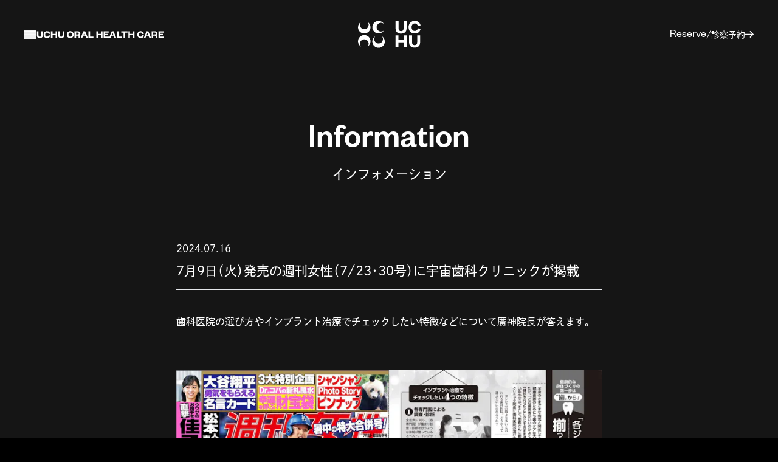

--- FILE ---
content_type: text/html; charset=utf-8
request_url: https://www.uchu-oral.com/information/media-shukanjosei-30/
body_size: 7970
content:
<!DOCTYPE html><html lang="ja" class="__variable_32b06f"><head><meta charSet="utf-8"/><meta name="viewport" content="width=device-width, initial-scale=1"/><link rel="preload" href="/_next/static/media/8010dd3b27433804-s.p.woff" as="font" crossorigin="" type="font/woff"/><link rel="preload" href="/_next/static/media/da447f4621d5406b-s.p.woff" as="font" crossorigin="" type="font/woff"/><link rel="stylesheet" href="/_next/static/css/0493d3cbecb956f6.css" data-precedence="next"/><link rel="preload" as="script" fetchPriority="low" href="/_next/static/chunks/webpack-745f855aead23c80.js"/><script src="/_next/static/chunks/a3c6ef98-1b873ebeafb07f35.js" async=""></script><script src="/_next/static/chunks/275-f5b42148ccde336e.js" async=""></script><script src="/_next/static/chunks/main-app-b701d266339e4c4b.js" async=""></script><script src="/_next/static/chunks/138-0170b93add5dac48.js" async=""></script><script src="/_next/static/chunks/869-0ff8fe4be76a4da2.js" async=""></script><script src="/_next/static/chunks/app/information/%5Bslug%5D/page-5065290f8c84719e.js" async=""></script><script src="/_next/static/chunks/app/layout-51e3d42598fe3308.js" async=""></script><script src="/_next/static/chunks/app/page-2db7f3861098a15c.js" async=""></script><link rel="preload" href="https://www.googletagmanager.com/gtm.js?id=GTM-KVRKZ47" as="script"/><link rel="preconnect" href="https://use.typekit.net"/><link rel="preconnect" href="https://p.typekit.net"/><title>7月9日（火）発売の週刊女性（7/23・30号）に宇宙歯科クリニックが掲載 | 宇宙歯科クリニック - UCHU ORAL HEALTH CARE</title><meta name="description" content="歯科医院の選び方やインプラント治療でチェックしたい特徴などについて廣神院長が答えます。"/><meta property="og:title" content="7月9日（火）発売の週刊女性（7/23・30号）に宇宙歯科クリニックが掲載 | 宇宙歯科クリニック - UCHU ORAL HEALTH CARE"/><meta property="og:description" content="歯科医院の選び方やインプラント治療でチェックしたい特徴などについて廣神院長が答えます。"/><meta property="og:url" content="https://www.uchu-oral.com/information/media-shukanjosei-30/"/><meta property="og:site_name" content="宇宙歯科クリニック - UCHU ORAL HEALTH CARE"/><meta property="og:image" content="https://images.prismic.io/uchu-oral/c4d54f2e-1589-4ff4-87fe-b6150d485c71_ogp_image.jpg?auto=compress,format"/><meta property="og:image:width" content="1200"/><meta property="og:image:height" content="630"/><meta property="og:type" content="website"/><meta name="twitter:card" content="summary_large_image"/><meta name="twitter:title" content="7月9日（火）発売の週刊女性（7/23・30号）に宇宙歯科クリニックが掲載 | 宇宙歯科クリニック - UCHU ORAL HEALTH CARE"/><meta name="twitter:description" content="歯科医院の選び方やインプラント治療でチェックしたい特徴などについて廣神院長が答えます。"/><meta name="twitter:image" content="https://images.prismic.io/uchu-oral/c4d54f2e-1589-4ff4-87fe-b6150d485c71_ogp_image.jpg?auto=compress,format"/><meta name="twitter:image:width" content="1200"/><meta name="twitter:image:height" content="630"/><link rel="icon" href="/favicon.ico" type="image/x-icon" sizes="16x16"/><link rel="icon" href="/icon.svg?7e44ecc2ac3f04a1" type="image/svg+xml" sizes="any"/><link rel="apple-touch-icon" href="/apple-icon.png?fb48f1673f5e3e18" type="image/png" sizes="180x180"/><meta name="next-size-adjust"/><script src="/_next/static/chunks/polyfills-78c92fac7aa8fdd8.js" noModule=""></script></head><body class="overflow-x-hidden"><div class="grid-fix-for-gap px-site-mx md:px-site-mx-md lg:px-site-mx-lg"><!--$--><header class="pt-site-header-mt md:pt-site-header-mt-md sticky left-0 top-0 z-20"><div class="relative h-site-header md:h-site-header-md"><div class="flex h-full w-full justify-center absolute z-0"><p class="h-full"><a class="" href="/"><svg xmlns="http://www.w3.org/2000/svg" xml:space="preserve" id="logo_svg__\u30EC\u30A4\u30E4\u30FC_1" x="0" y="0" viewBox="0 0 420 180" class="h-full w-auto" aria-label="宇宙歯科クリニック - UCHU ORAL HEALTH CARE"><style>.logo_svg__st0{fill:#fff}</style><path d="M66.3 8.2c4.7 5.1 7.5 11.9 7.5 19.3 0 15.8-12.8 28.7-28.7 28.7S16.5 43.4 16.5 27.5c0-7.5 2.9-14.2 7.5-19.3C12 15.4 4 28.5 4 43.4c0 22.7 18.4 41.1 41.1 41.1s41.1-18.4 41.1-41.1c.1-14.9-7.9-28-19.9-35.2M24 171.1c-4.7-5.1-7.5-11.9-7.5-19.3 0-15.8 12.8-28.7 28.7-28.7s28.7 12.8 28.7 28.7c0 7.5-2.9 14.2-7.5 19.3 12-7.2 20-20.3 20-35.2 0-22.7-18.4-41.1-41.1-41.1S4 113.2 4 135.9c0 15 8.1 28 20 35.2M160.6 102.2c4.7 5.1 7.5 11.9 7.5 19.3 0 15.8-12.8 28.7-28.7 28.7s-28.7-12.8-28.7-28.7c0-7.5 2.9-14.2 7.5-19.3-12 7.2-20 20.3-20 35.2 0 22.7 18.4 41.1 41.1 41.1s41.1-18.4 41.1-41.1c.2-15-7.8-28-19.8-35.2M174.7 64.2c-5.1 4.7-11.9 7.5-19.3 7.5-15.8 0-28.7-12.8-28.7-28.7s12.8-28.7 28.7-28.7c7.5 0 14.2 2.9 19.3 7.5-7.2-12-20.3-20-35.2-20-22.7 0-41.1 18.4-41.1 41.1S116.8 84 139.5 84c15 .2 28.1-7.9 35.2-19.8M287.4 85.1c10.7 0 19.6-2.7 25.8-7.9 6.9-5.8 10.4-14.4 10.4-25.7V4.2h-19.2v44.6c0 13.7-5.4 20.1-17 20.1-11.5 0-16.8-6.4-16.8-20.2V4.2h-19.2v47.3c0 11.3 3.5 19.9 10.4 25.7 6.1 5.1 15 7.9 25.6 7.9M251.4 175.2V96.6h19v31.1h34.3V96.6h19v78.6h-19V143h-34.3v32.2zM376.5 177.5c10.7 0 19.6-2.7 25.8-7.9 6.9-5.8 10.4-14.4 10.4-25.7V96.6h-19.2v44.6c0 13.7-5.4 20.1-17 20.1-11.5 0-16.8-6.4-16.8-20.2V96.6h-19.2v47.3c0 11.3 3.5 19.9 10.4 25.7 6.1 5.1 15 7.9 25.6 7.9M397.5 50.7c-1.7 9.2-7.6 16.9-20 16.9-12.8 0-20.7-9.5-20.7-24.6 0-15 7.9-24.6 20.7-24.6 12.4 0 18.3 7.7 20 16.9L416 34c-2.4-18.7-15.4-32.5-38.4-32.5-23.2 0-40.7 16.9-40.7 41.6s17.6 41.6 40.7 41.6c23 0 36-13.9 38.4-32.5z" class="logo_svg__st0"></path></svg></a></p></div><nav class="h-full"><div class="flex h-full items-center justify-between"><div class="relative z-10 flex items-center gap-x-5"><button class="h-[14px] w-[20px]" type="button" aria-label="Menu button" aria-controls=":R15kq:"><span class="sr-only">Menu button</span><svg class="h-full w-full"><line class="stroke-white origin-center transition-[transform] -translate-y-[40%]" x1="0" y1="50%" x2="100%" y2="50%" vector-effect="non-scaling-stroke"></line><line class="stroke-white origin-center transition-[transform]" x1="0" y1="50%" x2="100%" y2="50%" vector-effect="non-scaling-stroke"></line><line class="stroke-white origin-center transition-[transform] translate-y-[40%]" x1="0" y1="50%" x2="100%" y2="50%" vector-effect="non-scaling-stroke"></line></svg></button><a class="hidden lg:block lg:h-[12px]" aria-hidden="true" href="/"><svg xmlns="http://www.w3.org/2000/svg" xml:space="preserve" id="site_title_en_svg__\u30EC\u30A4\u30E4\u30FC_1" x="0" y="0" viewBox="0 0 234 13.4" class="h-full w-auto"><style>.site_title_en_svg__st0{fill:#fff}</style><path d="M.7 8V.5h3v7.1c0 2 .7 3 2.5 3s2.5-1 2.5-3V.5h3V8c0 3.6-2.4 5.1-5.5 5.1S.7 11.6.7 8M26.6 12.9V.5h3v4.9H35V.5h3v12.3h-3v-5h-5.4v5.1zM39.8 8V.5h3v7.1c0 2 .7 3 2.5 3s2.5-1 2.5-3V.5h3V8c0 3.6-2.4 5.1-5.5 5.1s-5.5-1.5-5.5-5.1M61.9 13.1c-3.6 0-6.3-2.6-6.3-6.4S58.3.3 61.9.3s6.3 2.6 6.3 6.4c.1 3.8-2.7 6.4-6.3 6.4m0-10.2c-2 0-3.3 1.5-3.3 3.8s1.3 3.8 3.3 3.8 3.3-1.5 3.3-3.8-1.2-3.8-3.3-3.8M77.6 12.9c-.3-.3-.4-1.1-.5-2.4-.1-1.4-.7-1.8-2-1.8h-2.5V13h-2.9V.5h6c3.2 0 4.8 1.5 4.8 3.9 0 1.8-1.2 3-2.7 3.2 1.3.3 2.1 1 2.2 2.5.2 1.8.2 2.4.6 2.9h-3zm-2.4-6.6c1.5 0 2.3-.5 2.3-1.7 0-1.1-.8-1.7-2.3-1.7h-2.6v3.4zM89.3.5l5 12.3h-3.2L90 10.1h-5l-1 2.7h-3L86 .5zM86 8h3.3l-1.6-4.1h-.1zM98.3.5v9.9h6.3v2.4h-9.2V.5zM109.7 12.9V.5h3v4.9h5.4V.5h3v12.3h-3v-5h-5.4v5.1zM132.5 12.9H123V.5h9.3V3h-6.4v2.4h5v2.4h-5v2.6h6.6zM141.3.5l5 12.3h-3.2l-1.1-2.7h-5l-1 2.7h-3l5-12.3zM138 8h3.3l-1.6-4.1h-.1zM150.3.5v9.9h6.3v2.4h-9.2V.5zM159.7 12.9V3h-4.3V.5H167V3h-4.3v9.9zM168.4 12.9V.5h3v4.9h5.4V.5h3v12.3h-3v-5h-5.4v5.1zM205.1.5l5 12.3h-3.2l-1.1-2.7h-5l-1 2.7h-3L201.7.5zM201.7 8h3.3l-1.6-4.1h-.1zM219 12.9c-.3-.3-.4-1.1-.5-2.4-.1-1.4-.7-1.8-2-1.8H214V13h-2.9V.5h6c3.2 0 4.8 1.5 4.8 3.9 0 1.8-1.2 3-2.7 3.2 1.3.3 2.1 1 2.2 2.5.2 1.8.2 2.4.6 2.9h-3zm-2.4-6.6c1.5 0 2.3-.5 2.3-1.7 0-1.1-.8-1.7-2.3-1.7H214v3.4zM233.3 12.9h-9.5V.5h9.3V3h-6.4v2.4h5v2.4h-5v2.6h6.6zM22.3 7.9c-.3 1.4-1.2 2.6-3.1 2.6-2 0-3.2-1.5-3.2-3.8s1.2-3.8 3.2-3.8c1.9 0 2.8 1.2 3.1 2.6l2.9-.2c-.4-2.9-2.4-5-5.9-5C15.7.3 13 2.9 13 6.7s2.7 6.4 6.3 6.4 5.6-2.1 5.9-5zM194.1 7.9c-.3 1.4-1.2 2.6-3.1 2.6-2 0-3.2-1.5-3.2-3.8s1.2-3.8 3.2-3.8c1.9 0 2.8 1.2 3.1 2.6l2.9-.2c-.4-2.9-2.4-5-5.9-5-3.6 0-6.3 2.6-6.3 6.4s2.7 6.4 6.3 6.4 5.6-2.1 5.9-5z" class="site_title_en_svg__st0"></path></svg></a></div><div class="relative z-10"><a class="hover-effect flex items-center justify-end gap-x-2" href="https://apo-toolboxes.stransa.co.jp/user/web/774d9cee89252b934532e34fce2989af/reservations" target="_blank" rel="noopener noreferrer"><span class="lang-en-hack-for-firefox text-en-base leading-en-none" lang="en">Reserve</span><span class="sr-only flex items-center gap-x-2 md:not-sr-only md:text-[14px] md:leading-none"><span>/</span><span>診察予約</span><svg xmlns="http://www.w3.org/2000/svg" viewBox="0 0 15.646 12.52" class="w-[1em]"><g fill="none" stroke="#fff" stroke-width="1.5"><path d="M0 6.26h14.586M8.854 11.988 14.58 6.26 8.854.532" vector-effect="non-scaling-stroke"></path></g></svg></span></a></div></div><div id=":R15kq:" class="bg-black sr-only fixed left-0 top-0 z-0"><div class="relative mx-site-mx h-[calc(100%+1px)] min-h-[600px] md:mx-site-mx-md lg:mx-site-mx-lg"><div class="grid h-dvh items-center md:h-full"><ul class="grid-fix-for-gap mt-10 gap-2 md:mt-0 tall:mt-0 tall:gap-3 tall-pc:gap-4"><li class=""><a class="hover-effect" href="/"><div class="lg:flex lg:items-center lg:justify-between"><span class="lang-en-hack-for-firefox block font-medium text-en-4xl md:text-en-6xl" lang="en">Top</span><span class="block text-sm/normal md:text-base lg:text-4xl" lang="ja">トップ</span></div></a></li><li class=""><a class="hover-effect" href="/story/"><div class="lg:flex lg:items-center lg:justify-between"><span class="lang-en-hack-for-firefox block font-medium text-en-4xl md:text-en-6xl" lang="en">Story of UCHU</span><span class="block text-sm/normal md:text-base lg:text-4xl" lang="ja">宇宙歯科について</span></div></a></li><li class=""><a class="hover-effect" href="/prevention-and-treatment/"><div class="lg:flex lg:items-center lg:justify-between"><span class="lang-en-hack-for-firefox block font-medium text-en-4xl md:text-en-6xl" lang="en">Prevention &amp; Treatment</span><span class="block text-sm/normal md:text-base lg:text-4xl" lang="ja">予防と治療</span></div></a></li><li class=""><a class="hover-effect" href="/medias/"><div class="lg:flex lg:items-center lg:justify-between"><span class="lang-en-hack-for-firefox block font-medium text-en-4xl md:text-en-6xl" lang="en">Medias</span><span class="block text-sm/normal md:text-base lg:text-4xl" lang="ja">情報発信</span></div></a></li><li class=""><a class="hover-effect" href="/clinic/"><div class="lg:flex lg:items-center lg:justify-between"><span class="lang-en-hack-for-firefox block font-medium text-en-4xl md:text-en-6xl" lang="en">About Clinic</span><span class="block text-sm/normal md:text-base lg:text-4xl" lang="ja">当院について</span></div></a></li><li class=""><a class="hover-effect" href="/information/"><div class="lg:flex lg:items-center lg:justify-between"><span class="lang-en-hack-for-firefox block font-medium text-en-4xl md:text-en-6xl" lang="en">Information</span><span class="block text-sm/normal md:text-base lg:text-4xl" lang="ja">インフォメーション</span></div></a></li><li class=""><a class="hover-effect" href="/contact/"><div class="lg:flex lg:items-center lg:justify-between"><span class="lang-en-hack-for-firefox block font-medium text-en-4xl md:text-en-6xl" lang="en">Contact</span><span class="block text-sm/normal md:text-base lg:text-4xl" lang="ja">お問合せ</span></div></a></li><li class=""><a class="hover-effect" target="_blank" href="https://apo-toolboxes.stransa.co.jp/user/web/774d9cee89252b934532e34fce2989af/reservations"><div class="lg:flex lg:items-center lg:justify-between"><span class="lang-en-hack-for-firefox block font-medium text-en-4xl md:text-en-6xl" lang="en">Reserve</span><span class="block text-sm/normal md:text-base lg:text-4xl" lang="ja">診察予約</span></div></a></li></ul></div></div></div></nav></div></header><!--/$--><main class="leading-loose"><div class="max-w-narrow-content mx-auto"><div class="translate-y-1 opacity-0 transition-[opacity,transform] duration-500 ease-in-out"><p class="pt-16 text-center md:pt-28"><span class="lang-en-hack-for-firefox block font-medium text-en-4xl md:text-en-8xl md:leading-snug" lang="en">Information</span><span class="block text-base md:text-xl" lang="ja">インフォメーション</span></p><div class="grid-fix-for-gap gap-12 md:gap-16 pt-16 md:pt-24"><div><div class=""><div><p class="text-sm leading-none md:text-base md:leading-none">2024.07.16</p><h1 class="mt-2.5 border-b pb-3 text-base leading-normal md:text-xl">7月9日（火）発売の週刊女性（7/23・30号）に宇宙歯科クリニックが掲載</h1></div><div class="prose mt-9"><p>歯科医院の選び方やインプラント治療でチェックしたい特徴などについて廣神院長が答えます。</p><p class="block-img"><img alt="" loading="lazy" width="1500" height="929" decoding="async" data-nimg="1" class="horizontal-image h-auto w-full" style="color:transparent" sizes="(min-width: 700px) 700px, calc(100vw - 40px)" srcSet="https://images.prismic.io/uchu-oral/ZpXRch5LeNNTxLIG_shukanjosei.jpg?auto=format%2Ccompress&amp;fit=max&amp;w=16 16w, https://images.prismic.io/uchu-oral/ZpXRch5LeNNTxLIG_shukanjosei.jpg?auto=format%2Ccompress&amp;fit=max&amp;w=32 32w, https://images.prismic.io/uchu-oral/ZpXRch5LeNNTxLIG_shukanjosei.jpg?auto=format%2Ccompress&amp;fit=max&amp;w=48 48w, https://images.prismic.io/uchu-oral/ZpXRch5LeNNTxLIG_shukanjosei.jpg?auto=format%2Ccompress&amp;fit=max&amp;w=64 64w, https://images.prismic.io/uchu-oral/ZpXRch5LeNNTxLIG_shukanjosei.jpg?auto=format%2Ccompress&amp;fit=max&amp;w=96 96w, https://images.prismic.io/uchu-oral/ZpXRch5LeNNTxLIG_shukanjosei.jpg?auto=format%2Ccompress&amp;fit=max&amp;w=128 128w, https://images.prismic.io/uchu-oral/ZpXRch5LeNNTxLIG_shukanjosei.jpg?auto=format%2Ccompress&amp;fit=max&amp;w=256 256w, https://images.prismic.io/uchu-oral/ZpXRch5LeNNTxLIG_shukanjosei.jpg?auto=format%2Ccompress&amp;fit=max&amp;w=384 384w, https://images.prismic.io/uchu-oral/ZpXRch5LeNNTxLIG_shukanjosei.jpg?auto=format%2Ccompress&amp;fit=max&amp;w=640 640w, https://images.prismic.io/uchu-oral/ZpXRch5LeNNTxLIG_shukanjosei.jpg?auto=format%2Ccompress&amp;fit=max&amp;w=750 750w, https://images.prismic.io/uchu-oral/ZpXRch5LeNNTxLIG_shukanjosei.jpg?auto=format%2Ccompress&amp;fit=max&amp;w=828 828w, https://images.prismic.io/uchu-oral/ZpXRch5LeNNTxLIG_shukanjosei.jpg?auto=format%2Ccompress&amp;fit=max&amp;w=1080 1080w, https://images.prismic.io/uchu-oral/ZpXRch5LeNNTxLIG_shukanjosei.jpg?auto=format%2Ccompress&amp;fit=max&amp;w=1200 1200w, https://images.prismic.io/uchu-oral/ZpXRch5LeNNTxLIG_shukanjosei.jpg?auto=format%2Ccompress&amp;fit=max&amp;w=1920 1920w, https://images.prismic.io/uchu-oral/ZpXRch5LeNNTxLIG_shukanjosei.jpg?auto=format%2Ccompress&amp;fit=max&amp;w=2048 2048w, https://images.prismic.io/uchu-oral/ZpXRch5LeNNTxLIG_shukanjosei.jpg?auto=format%2Ccompress&amp;fit=max&amp;w=3840 3840w" src="https://images.prismic.io/uchu-oral/ZpXRch5LeNNTxLIG_shukanjosei.jpg?auto=format%2Ccompress&amp;fit=max&amp;w=3840"/></p></div></div></div></div></div></div></main><!--$--><footer class="pb-site-footer-mb pt-28 md:pb-site-footer-mb-md lg:pb-site-mx-lg lg:pt-40"><ul class="flex items-center justify-center gap-8 md:gap-10"><li class="h-7 w-7 md:h-14 md:w-14"><a class="hover-effect [&amp;&gt;svg]:h-full [&amp;&gt;svg]:w-auto" href="https://www.youtube.com/@user-rv7qb4oc4f/featured" aria-label="youtube" target="_blank" rel="noopenner noreferrer"><svg stroke="currentColor" fill="currentColor" stroke-width="0" viewBox="0 0 576 512" height="1em" width="1em" xmlns="http://www.w3.org/2000/svg"><path d="M549.655 124.083c-6.281-23.65-24.787-42.276-48.284-48.597C458.781 64 288 64 288 64S117.22 64 74.629 75.486c-23.497 6.322-42.003 24.947-48.284 48.597-11.412 42.867-11.412 132.305-11.412 132.305s0 89.438 11.412 132.305c6.281 23.65 24.787 41.5 48.284 47.821C117.22 448 288 448 288 448s170.78 0 213.371-11.486c23.497-6.321 42.003-24.171 48.284-47.821 11.412-42.867 11.412-132.305 11.412-132.305s0-89.438-11.412-132.305zm-317.51 213.508V175.185l142.739 81.205-142.739 81.201z"></path></svg></a></li></ul><p class="mt-6 text-center text-xs md:text-sm">© 宇宙歯科クリニック All Rights Reserved.</p></footer><!--/$--></div><script src="/_next/static/chunks/webpack-745f855aead23c80.js" async=""></script><script>(self.__next_f=self.__next_f||[]).push([0]);self.__next_f.push([2,null])</script><script>self.__next_f.push([1,"1:HL[\"/_next/static/media/8010dd3b27433804-s.p.woff\",\"font\",{\"crossOrigin\":\"\",\"type\":\"font/woff\"}]\n2:HL[\"/_next/static/media/da447f4621d5406b-s.p.woff\",\"font\",{\"crossOrigin\":\"\",\"type\":\"font/woff\"}]\n3:HL[\"/_next/static/css/0493d3cbecb956f6.css\",\"style\"]\n"])</script><script>self.__next_f.push([1,"4:I[4989,[],\"\"]\n7:I[8990,[],\"\"]\n9:I[3264,[],\"\"]\na:I[4347,[\"138\",\"static/chunks/138-0170b93add5dac48.js\",\"869\",\"static/chunks/869-0ff8fe4be76a4da2.js\",\"935\",\"static/chunks/app/information/%5Bslug%5D/page-5065290f8c84719e.js\"],\"\"]\nb:I[3154,[\"138\",\"static/chunks/138-0170b93add5dac48.js\",\"869\",\"static/chunks/869-0ff8fe4be76a4da2.js\",\"185\",\"static/chunks/app/layout-51e3d42598fe3308.js\"],\"GoogleTagManager\"]\nc:\"$Sreact.suspense\"\ne:I[6451,[\"138\",\"static/chunks/138-0170b93add5dac48.js\",\"869\",\"static/chunks/869-0ff8fe4be76a4da2.js\",\"931\",\"static/chunks/app/page-2db7f3861098a15c.js\"],\"HashScroll\"]\n10:I[4375,[\"138\",\"static/chunks/138-0170b93add5dac48.js\",\"869\",\"static/chunks/869-0ff8fe4be76a4da2.js\",\"935\",\"static/chunks/app/information/%5Bslug%5D/page-5065290f8c84719e.js\"],\"PrismicPreviewClient\"]\n12:I[472,[],\"\"]\n8:[\"slug\",\"media-shukanjosei-30\",\"d\"]\n13:[]\n"])</script><script>self.__next_f.push([1,"0:[\"$\",\"$L4\",null,{\"buildId\":\"yTnU1AceKjvJHRri-dldt\",\"assetPrefix\":\"\",\"urlParts\":[\"\",\"information\",\"media-shukanjosei-30\"],\"initialTree\":[\"\",{\"children\":[\"information\",{\"children\":[[\"slug\",\"media-shukanjosei-30\",\"d\"],{\"children\":[\"__PAGE__\",{}]}]}]},\"$undefined\",\"$undefined\",true],\"initialSeedData\":[\"\",{\"children\":[\"information\",{\"children\":[[\"slug\",\"media-shukanjosei-30\",\"d\"],{\"children\":[\"__PAGE__\",{},[[\"$L5\",\"$L6\",null],null],null]},[null,[\"$\",\"$L7\",null,{\"parallelRouterKey\":\"children\",\"segmentPath\":[\"children\",\"information\",\"children\",\"$8\",\"children\"],\"error\":\"$undefined\",\"errorStyles\":\"$undefined\",\"errorScripts\":\"$undefined\",\"template\":[\"$\",\"$L9\",null,{}],\"templateStyles\":\"$undefined\",\"templateScripts\":\"$undefined\",\"notFound\":\"$undefined\",\"notFoundStyles\":\"$undefined\"}]],null]},[null,[\"$\",\"$L7\",null,{\"parallelRouterKey\":\"children\",\"segmentPath\":[\"children\",\"information\",\"children\"],\"error\":\"$undefined\",\"errorStyles\":\"$undefined\",\"errorScripts\":\"$undefined\",\"template\":[\"$\",\"$L9\",null,{}],\"templateStyles\":\"$undefined\",\"templateScripts\":\"$undefined\",\"notFound\":\"$undefined\",\"notFoundStyles\":\"$undefined\"}]],null]},[[[[\"$\",\"link\",\"0\",{\"rel\":\"stylesheet\",\"href\":\"/_next/static/css/0493d3cbecb956f6.css\",\"precedence\":\"next\",\"crossOrigin\":\"$undefined\"}]],[\"$\",\"html\",null,{\"lang\":\"ja\",\"className\":\"__variable_32b06f\",\"children\":[[\"$\",\"head\",null,{\"children\":[[\"$\",\"link\",null,{\"rel\":\"preconnect\",\"href\":\"https://use.typekit.net\"}],[\"$\",\"link\",null,{\"rel\":\"preconnect\",\"href\":\"https://p.typekit.net\"}],[\"$\",\"$La\",null,{\"id\":\"adobe-fonts\",\"children\":\"(function(d) {\\n            var config = {\\n              kitId: 'xke2xun',\\n              scriptTimeout: 3000,\\n              async: true\\n            },\\n            h=d.documentElement,t=setTimeout(function(){h.className=h.className.replace(/\\bwf-loading\\b/g,\\\"\\\")+\\\" wf-inactive\\\";},config.scriptTimeout),tk=d.createElement(\\\"script\\\"),f=false,s=d.getElementsByTagName(\\\"script\\\")[0],a;h.className+=\\\" wf-loading\\\";tk.src='https://use.typekit.net/'+config.kitId+'.js';tk.async=true;tk.onload=tk.onreadystatechange=function(){a=this.readyState;if(f||a\u0026\u0026a!=\\\"complete\\\"\u0026\u0026a!=\\\"loaded\\\")return;f=true;clearTimeout(t);try{Typekit.load(config)}catch(e){}};s.parentNode.insertBefore(tk,s)\\n          })(document);\"}],[\"$\",\"$Lb\",null,{\"gtmId\":\"GTM-KVRKZ47\"}]]}],[\"$\",\"body\",null,{\"className\":\"overflow-x-hidden\",\"children\":[[\"$\",\"div\",null,{\"className\":\"grid-fix-for-gap px-site-mx md:px-site-mx-md lg:px-site-mx-lg\",\"children\":[[\"$\",\"$c\",null,{\"fallback\":[\"$\",\"p\",null,{\"children\":\"loading header...\"}],\"children\":\"$Ld\"}],[\"$\",\"$Le\",null,{\"children\":[\"$\",\"main\",null,{\"className\":\"leading-loose\",\"children\":[\"$\",\"$L7\",null,{\"parallelRouterKey\":\"children\",\"segmentPath\":[\"children\"],\"error\":\"$undefined\",\"errorStyles\":\"$undefined\",\"errorScripts\":\"$undefined\",\"template\":[\"$\",\"$L9\",null,{}],\"templateStyles\":\"$undefined\",\"templateScripts\":\"$undefined\",\"notFound\":[\"$\",\"div\",null,{\"className\":\"grid h-[500px] place-items-center font-english text-en-3xl\",\"children\":[\"$\",\"div\",null,{\"className\":\"flex items-center justify-center gap-8\",\"children\":[[\"$\",\"h1\",null,{\"children\":\"404\"}],[\"$\",\"h2\",null,{\"children\":\"This page could not be found.\"}]]}]}],\"notFoundStyles\":[]}]}]}],[\"$\",\"$c\",null,{\"fallback\":[\"$\",\"p\",null,{\"children\":\"loading footer...\"}],\"children\":\"$Lf\"}]]}],[\"$undefined\",[\"$\",\"$L10\",null,{\"repositoryName\":\"uchu-oral\",\"isDraftMode\":false}],[\"$\",\"$La\",null,{\"src\":\"https://static.cdn.prismic.io/prismic.js?new=true\u0026repo=uchu-oral\",\"strategy\":\"lazyOnload\"}]]]}]]}]],null],null],\"couldBeIntercepted\":false,\"initialHead\":[null,\"$L11\"],\"globalErrorComponent\":\"$12\",\"missingSlots\":\"$W13\"}]\n"])</script><script>self.__next_f.push([1,"14:I[4174,[\"138\",\"static/chunks/138-0170b93add5dac48.js\",\"869\",\"static/chunks/869-0ff8fe4be76a4da2.js\",\"935\",\"static/chunks/app/information/%5Bslug%5D/page-5065290f8c84719e.js\"],\"MountEffect\"]\n15:I[2544,[\"138\",\"static/chunks/138-0170b93add5dac48.js\",\"869\",\"static/chunks/869-0ff8fe4be76a4da2.js\",\"935\",\"static/chunks/app/information/%5Bslug%5D/page-5065290f8c84719e.js\"],\"RichText\"]\n6:[\"$\",\"div\",null,{\"className\":\"max-w-narrow-content mx-auto\",\"children\":[\"$\",\"$L14\",null,{\"children\":[[\"$\",\"p\",null,{\"className\":\"pt-16 text-center md:pt-28\",\"children\":[[\"$\",\"span\",null,{\"className\":\"lang-en-hack-for-firefox block font-medium text-en-4xl md:text-en-8xl md:leading-snug\",\"lang\":\"en\",\"children\":[\"$undefined\",\"Information\"]}],[\"$\",\"span\",null,{\"className\":\"block text-base md:text-xl\",\"lang\":\"ja\",\"children\":[\"$undefined\",\"インフォメーション\"]}]]}],[\"$\",\"div\",null,{\"className\":\"grid-fix-for-gap gap-12 md:gap-16 pt-16 md:pt-24\",\"children\":[\"$undefined\",[\"$\",\"div\",null,{\"children\":[\"$\",\"div\",null,{\"className\":\"\",\"children\":[[\"$\",\"div\",null,{\"children\":[[\"$\",\"p\",null,{\"className\":\"text-sm leading-none md:text-base md:leading-none\",\"children\":\"2024.07.16\"}],[\"$\",\"h1\",null,{\"className\":\"mt-2.5 border-b pb-3 text-base leading-normal md:text-xl\",\"children\":\"7月9日（火）発売の週刊女性（7/23・30号）に宇宙歯科クリニックが掲載\"}]]}],[\"$\",\"$L15\",null,{\"className\":\"mt-9\",\"field\":[{\"type\":\"paragraph\",\"text\":\"歯科医院の選び方やインプラント治療でチェックしたい特徴などについて廣神院長が答えます。\",\"spans\":[],\"direction\":\"ltr\"},{\"type\":\"image\",\"url\":\"https://images.prismic.io/uchu-oral/ZpXRch5LeNNTxLIG_shukanjosei.jpg?auto=format,compress\",\"alt\":null,\"copyright\":null,\"dimensions\":{\"width\":1500,\"height\":929},\"id\":\"ZpXRch5LeNNTxLIG\",\"edit\":{\"x\":0,\"y\":0,\"zoom\":1,\"background\":\"transparent\"}}]}]]}]}]]}]]}]}]\n"])</script><script>self.__next_f.push([1,"16:I[2706,[\"138\",\"static/chunks/138-0170b93add5dac48.js\",\"869\",\"static/chunks/869-0ff8fe4be76a4da2.js\",\"185\",\"static/chunks/app/layout-51e3d42598fe3308.js\"],\"Client\"]\n17:I[9993,[\"138\",\"static/chunks/138-0170b93add5dac48.js\",\"869\",\"static/chunks/869-0ff8fe4be76a4da2.js\",\"185\",\"static/chunks/app/layout-51e3d42598fe3308.js\"],\"SiteTitle\"]\n18:I[6846,[\"138\",\"static/chunks/138-0170b93add5dac48.js\",\"869\",\"static/chunks/869-0ff8fe4be76a4da2.js\",\"185\",\"static/chunks/app/layout-51e3d42598fe3308.js\"],\"Navigation\"]\nf:[\"$\",\"$L16\",null,{\"className\":\"\",\"children\":[\"$\",\"ul\",null,{\"className\":\"flex items-center justify-center gap-8 md:gap-10\",\"children\":[null,[\"$\",\"li\",null,{\"className\":\"h-7 w-7 md:h-14 md:w-14\",\"children\":[\"$\",\"a\",null,{\"className\":\"hover-effect [\u0026\u003esvg]:h-full [\u0026\u003esvg]:w-auto\",\"href\":\"https://www.youtube.com/@user-rv7qb4oc4f/featured\",\"aria-label\":\"youtube\",\"target\":\"_blank\",\"rel\":\"noopenner noreferrer\",\"children\":[false,[\"$\",\"svg\",null,{\"stroke\":\"currentColor\",\"fill\":\"currentColor\",\"strokeWidth\":\"0\",\"viewBox\":\"0 0 576 512\",\"children\":[\"$undefined\",[[\"$\",\"path\",\"0\",{\"d\":\"M549.655 124.083c-6.281-23.65-24.787-42.276-48.284-48.597C458.781 64 288 64 288 64S117.22 64 74.629 75.486c-23.497 6.322-42.003 24.947-48.284 48.597-11.412 42.867-11.412 132.305-11.412 132.305s0 89.438 11.412 132.305c6.281 23.65 24.787 41.5 48.284 47.821C117.22 448 288 448 288 448s170.78 0 213.371-11.486c23.497-6.321 42.003-24.171 48.284-47.821 11.412-42.867 11.412-132.305 11.412-132.305s0-89.438-11.412-132.305zm-317.51 213.508V175.185l142.739 81.205-142.739 81.201z\",\"children\":[]}]]],\"className\":\"$undefined\",\"style\":{\"color\":\"$undefined\"},\"height\":\"1em\",\"width\":\"1em\",\"xmlns\":\"http://www.w3.org/2000/svg\"}],false]}]}],null]}]}]\n"])</script><script>self.__next_f.push([1,"11:[[\"$\",\"meta\",\"0\",{\"name\":\"viewport\",\"content\":\"width=device-width, initial-scale=1\"}],[\"$\",\"meta\",\"1\",{\"charSet\":\"utf-8\"}],[\"$\",\"title\",\"2\",{\"children\":\"7月9日（火）発売の週刊女性（7/23・30号）に宇宙歯科クリニックが掲載 | 宇宙歯科クリニック - UCHU ORAL HEALTH CARE\"}],[\"$\",\"meta\",\"3\",{\"name\":\"description\",\"content\":\"歯科医院の選び方やインプラント治療でチェックしたい特徴などについて廣神院長が答えます。\"}],[\"$\",\"meta\",\"4\",{\"property\":\"og:title\",\"content\":\"7月9日（火）発売の週刊女性（7/23・30号）に宇宙歯科クリニックが掲載 | 宇宙歯科クリニック - UCHU ORAL HEALTH CARE\"}],[\"$\",\"meta\",\"5\",{\"property\":\"og:description\",\"content\":\"歯科医院の選び方やインプラント治療でチェックしたい特徴などについて廣神院長が答えます。\"}],[\"$\",\"meta\",\"6\",{\"property\":\"og:url\",\"content\":\"https://www.uchu-oral.com/information/media-shukanjosei-30/\"}],[\"$\",\"meta\",\"7\",{\"property\":\"og:site_name\",\"content\":\"宇宙歯科クリニック - UCHU ORAL HEALTH CARE\"}],[\"$\",\"meta\",\"8\",{\"property\":\"og:image\",\"content\":\"https://images.prismic.io/uchu-oral/c4d54f2e-1589-4ff4-87fe-b6150d485c71_ogp_image.jpg?auto=compress,format\"}],[\"$\",\"meta\",\"9\",{\"property\":\"og:image:width\",\"content\":\"1200\"}],[\"$\",\"meta\",\"10\",{\"property\":\"og:image:height\",\"content\":\"630\"}],[\"$\",\"meta\",\"11\",{\"property\":\"og:type\",\"content\":\"website\"}],[\"$\",\"meta\",\"12\",{\"name\":\"twitter:card\",\"content\":\"summary_large_image\"}],[\"$\",\"meta\",\"13\",{\"name\":\"twitter:title\",\"content\":\"7月9日（火）発売の週刊女性（7/23・30号）に宇宙歯科クリニックが掲載 | 宇宙歯科クリニック - UCHU ORAL HEALTH CARE\"}],[\"$\",\"meta\",\"14\",{\"name\":\"twitter:description\",\"content\":\"歯科医院の選び方やインプラント治療でチェックしたい特徴などについて廣神院長が答えます。\"}],[\"$\",\"meta\",\"15\",{\"name\":\"twitter:image\",\"content\":\"https://images.prismic.io/uchu-oral/c4d54f2e-1589-4ff4-87fe-b6150d485c71_ogp_image.jpg?auto=compress,format\"}],[\"$\",\"meta\",\"16\",{\"name\":\"twitter:image:width\",\"content\":\"1200\"}],[\"$\",\"meta\",\"17\",{\"name\":\"twitter:image:height\",\"content\":\"630\"}],[\"$\",\"link\",\"18\",{\"rel\":\"icon\",\"href\":\"/favicon.ico\",\"type\":\"image/x-icon\",\"sizes\":\"16x16\"}],[\"$\",\"link\",\"19\",{\"rel\":\"icon\",\"href\":\"/icon.svg?7e44ecc2ac3f04a1\",\"type\":\"image/svg+xml\",\"sizes\":\"any\"}],[\"$\",\"link\",\"20\",{\"rel\":\"apple-touch-icon\",\"href\":\"/apple-icon.png?fb48f1673f5e3e18\",\"type\":\"image/png\",\"sizes\":\"180x180\"}],[\"$\",\"meta\",\"21\",{\"name\":\"next-size-adjust\"}]]\n"])</script><script>self.__next_f.push([1,"5:null\nd:[\"$\",\"header\",null,{\"className\":\"pt-site-header-mt md:pt-site-header-mt-md sticky left-0 top-0 z-20\",\"children\":[\"$\",\"div\",null,{\"className\":\"relative h-site-header md:h-site-header-md\",\"children\":[[\"$\",\"$L17\",null,{\"className\":\"absolute z-0\",\"title\":\"宇宙歯科クリニック - UCHU ORAL HEALTH CARE\"}],[\"$\",\"$L18\",null,{\"menuList\":\"$L19\",\"reservationLink\":[\"$\",\"a\",null,{\"className\":\"hover-effect flex items-center justify-end gap-x-2\",\"href\":\"https://apo-toolboxes.stransa.co.jp/user/web/774d9cee89252b934532e34fce2989af/reservations\",\"target\":\"_blank\",\"rel\":\"noopener noreferrer\",\"children\":[[\"$\",\"span\",null,{\"className\":\"lang-en-hack-for-firefox text-en-base leading-en-none\",\"lang\":\"en\",\"children\":\"Reserve\"}],[\"$\",\"span\",null,{\"className\":\"sr-only flex items-center gap-x-2 md:not-sr-only md:text-[14px] md:leading-none\",\"children\":[[\"$\",\"span\",null,{\"children\":\"/\"}],[\"$\",\"span\",null,{\"children\":\"診察予約\"}],[\"$\",\"svg\",null,{\"xmlns\":\"http://www.w3.org/2000/svg\",\"viewBox\":\"0 0 15.646 12.52\",\"className\":\"w-[1em]\",\"children\":[\"$\",\"g\",null,{\"fill\":\"none\",\"stroke\":\"#fff\",\"strokeWidth\":1.5,\"children\":[\"$\",\"path\",null,{\"d\":\"M0 6.26h14.586M8.854 11.988 14.58 6.26 8.854.532\",\"vectorEffect\":\"non-scaling-stroke\"}]}]}]]}]]}]}]]}]}]\n"])</script><script>self.__next_f.push([1,"1a:I[253,[\"138\",\"static/chunks/138-0170b93add5dac48.js\",\"869\",\"static/chunks/869-0ff8fe4be76a4da2.js\",\"935\",\"static/chunks/app/information/%5Bslug%5D/page-5065290f8c84719e.js\"],\"Link\"]\n"])</script><script>self.__next_f.push([1,"19:[\"$\",\"ul\",null,{\"className\":\"grid-fix-for-gap mt-10 gap-2 md:mt-0 tall:mt-0 tall:gap-3 tall-pc:gap-4\",\"children\":[[\"$\",\"li\",null,{\"className\":\"\",\"children\":[\"$\",\"$L1a\",null,{\"className\":\"hover-effect\",\"href\":\"/\",\"children\":[\"$\",\"div\",null,{\"className\":\"lg:flex lg:items-center lg:justify-between\",\"children\":[[\"$\",\"span\",null,{\"className\":\"lang-en-hack-for-firefox block font-medium text-en-4xl md:text-en-6xl\",\"lang\":\"en\",\"children\":[\"$undefined\",\"Top\"]}],[\"$\",\"span\",null,{\"className\":\"block text-sm/normal md:text-base lg:text-4xl\",\"lang\":\"ja\",\"children\":[\"$undefined\",\"トップ\"]}]]}]}]}],[\"$\",\"li\",null,{\"className\":\"\",\"children\":[\"$\",\"$L1a\",null,{\"className\":\"hover-effect\",\"href\":\"/story\",\"children\":[\"$\",\"div\",null,{\"className\":\"lg:flex lg:items-center lg:justify-between\",\"children\":[[\"$\",\"span\",null,{\"className\":\"lang-en-hack-for-firefox block font-medium text-en-4xl md:text-en-6xl\",\"lang\":\"en\",\"children\":[\"$undefined\",\"Story of UCHU\"]}],[\"$\",\"span\",null,{\"className\":\"block text-sm/normal md:text-base lg:text-4xl\",\"lang\":\"ja\",\"children\":[\"$undefined\",\"宇宙歯科について\"]}]]}]}]}],[\"$\",\"li\",null,{\"className\":\"\",\"children\":[\"$\",\"$L1a\",null,{\"className\":\"hover-effect\",\"href\":\"/prevention-and-treatment\",\"children\":[\"$\",\"div\",null,{\"className\":\"lg:flex lg:items-center lg:justify-between\",\"children\":[[\"$\",\"span\",null,{\"className\":\"lang-en-hack-for-firefox block font-medium text-en-4xl md:text-en-6xl\",\"lang\":\"en\",\"children\":[\"$undefined\",\"Prevention \u0026 Treatment\"]}],[\"$\",\"span\",null,{\"className\":\"block text-sm/normal md:text-base lg:text-4xl\",\"lang\":\"ja\",\"children\":[\"$undefined\",\"予防と治療\"]}]]}]}]}],[\"$\",\"li\",null,{\"className\":\"\",\"children\":[\"$\",\"$L1a\",null,{\"className\":\"hover-effect\",\"href\":\"/medias\",\"children\":[\"$\",\"div\",null,{\"className\":\"lg:flex lg:items-center lg:justify-between\",\"children\":[[\"$\",\"span\",null,{\"className\":\"lang-en-hack-for-firefox block font-medium text-en-4xl md:text-en-6xl\",\"lang\":\"en\",\"children\":[\"$undefined\",\"Medias\"]}],[\"$\",\"span\",null,{\"className\":\"block text-sm/normal md:text-base lg:text-4xl\",\"lang\":\"ja\",\"children\":[\"$undefined\",\"情報発信\"]}]]}]}]}],[\"$\",\"li\",null,{\"className\":\"\",\"children\":[\"$\",\"$L1a\",null,{\"className\":\"hover-effect\",\"href\":\"/clinic\",\"children\":[\"$\",\"div\",null,{\"className\":\"lg:flex lg:items-center lg:justify-between\",\"children\":[[\"$\",\"span\",null,{\"className\":\"lang-en-hack-for-firefox block font-medium text-en-4xl md:text-en-6xl\",\"lang\":\"en\",\"children\":[\"$undefined\",\"About Clinic\"]}],[\"$\",\"span\",null,{\"className\":\"block text-sm/normal md:text-base lg:text-4xl\",\"lang\":\"ja\",\"children\":[\"$undefined\",\"当院について\"]}]]}]}]}],[\"$\",\"li\",null,{\"className\":\"\",\"children\":[\"$\",\"$L1a\",null,{\"className\":\"hover-effect\",\"href\":\"/information\",\"children\":[\"$\",\"div\",null,{\"className\":\"lg:flex lg:items-center lg:justify-between\",\"children\":[[\"$\",\"span\",null,{\"className\":\"lang-en-hack-for-firefox block font-medium text-en-4xl md:text-en-6xl\",\"lang\":\"en\",\"children\":[\"$undefined\",\"Information\"]}],[\"$\",\"span\",null,{\"className\":\"block text-sm/normal md:text-base lg:text-4xl\",\"lang\":\"ja\",\"children\":[\"$undefined\",\"インフォメーション\"]}]]}]}]}],[\"$\",\"li\",null,{\"className\":\"\",\"children\":[\"$\",\"$L1a\",null,{\"className\":\"hover-effect\",\"href\":\"/contact\",\"children\":[\"$\",\"div\",null,{\"className\":\"lg:flex lg:items-center lg:justify-between\",\"children\":[[\"$\",\"span\",null,{\"className\":\"lang-en-hack-for-firefox block font-medium text-en-4xl md:text-en-6xl\",\"lang\":\"en\",\"children\":[\"$undefined\",\"Contact\"]}],[\"$\",\"span\",null,{\"className\":\"block text-sm/normal md:text-base lg:text-4xl\",\"lang\":\"ja\",\"children\":[\"$undefined\",\"お問合せ\"]}]]}]}]}],[\"$\",\"li\",null,{\"className\":\"\",\"children\":[\"$\",\"$L1a\",null,{\"className\":\"hover-effect\",\"href\":\"https://apo-toolboxes.stransa.co.jp/user/web/774d9cee89252b934532e34fce2989af/reservations\",\"children\":[\"$\",\"div\",null,{\"className\":\"lg:flex lg:items-center lg:justify-between\",\"children\":[[\"$\",\"span\",null,{\"className\":\"lang-en-hack-for-firefox block font-medium text-en-4xl md:text-en-6xl\",\"lang\":\"en\",\"children\":[\"$undefined\",\"Reserve\"]}],[\"$\",\"span\",null,{\"className\":\"block text-sm/normal md:text-base lg:text-4xl\",\"lang\":\"ja\",\"children\":[\"$undefined\",\"診察予約\"]}]]}]}]}]]}]\n"])</script></body></html>

--- FILE ---
content_type: text/css; charset=utf-8
request_url: https://www.uchu-oral.com/_next/static/css/0493d3cbecb956f6.css
body_size: 8363
content:
@font-face{font-family:__fontEnglish_32b06f;src:url(/_next/static/media/da447f4621d5406b-s.p.woff) format("woff");font-display:swap;font-weight:400}@font-face{font-family:__fontEnglish_32b06f;src:url(/_next/static/media/8010dd3b27433804-s.p.woff) format("woff");font-display:swap;font-weight:500}@font-face{font-family:__fontEnglish_Fallback_32b06f;src:local("Arial");ascent-override:108.92%;descent-override:25.83%;line-gap-override:0.00%;size-adjust:89.06%}.__className_32b06f{font-family:__fontEnglish_32b06f,__fontEnglish_Fallback_32b06f}.__variable_32b06f{--font-family-english:"__fontEnglish_32b06f","__fontEnglish_Fallback_32b06f"}

/*
! tailwindcss v3.4.10 | MIT License | https://tailwindcss.com
*/*,:after,:before{box-sizing:border-box;border:0 solid #e5e7eb}:after,:before{--tw-content:""}:host,html{line-height:1.5;-webkit-text-size-adjust:100%;-moz-tab-size:4;-o-tab-size:4;tab-size:4;font-family:ui-sans-serif,system-ui,sans-serif,Apple Color Emoji,Segoe UI Emoji,Segoe UI Symbol,Noto Color Emoji;font-feature-settings:normal;font-variation-settings:normal;-webkit-tap-highlight-color:transparent}body{line-height:inherit}hr{height:0;color:inherit;border-top-width:1px}abbr:where([title]){-webkit-text-decoration:underline dotted;text-decoration:underline dotted}h1,h2,h3,h4,h5,h6{font-size:inherit;font-weight:inherit}a{text-decoration:inherit}b,strong{font-weight:bolder}code,kbd,pre,samp{font-family:ui-monospace,SFMono-Regular,Menlo,Monaco,Consolas,Liberation Mono,Courier New,monospace;font-feature-settings:normal;font-variation-settings:normal;font-size:1em}small{font-size:80%}sub,sup{font-size:75%;line-height:0;position:relative;vertical-align:baseline}sub{bottom:-.25em}sup{top:-.5em}table{text-indent:0;border-color:inherit;border-collapse:collapse}button,input,optgroup,select,textarea{font-family:inherit;font-feature-settings:inherit;font-variation-settings:inherit;font-size:100%;font-weight:inherit;line-height:inherit;letter-spacing:inherit;color:inherit;margin:0;padding:0}button,select{text-transform:none}button,input:where([type=button]),input:where([type=reset]),input:where([type=submit]){-webkit-appearance:button;background-color:transparent;background-image:none}:-moz-focusring{outline:auto}:-moz-ui-invalid{box-shadow:none}progress{vertical-align:baseline}::-webkit-inner-spin-button,::-webkit-outer-spin-button{height:auto}[type=search]{-webkit-appearance:textfield;outline-offset:-2px}::-webkit-search-decoration{-webkit-appearance:none}::-webkit-file-upload-button{-webkit-appearance:button;font:inherit}summary{display:list-item}blockquote,dd,dl,figure,h1,h2,h3,h4,h5,h6,hr,p,pre{margin:0}fieldset{margin:0}fieldset,legend{padding:0}menu,ol,ul{list-style:none;margin:0;padding:0}dialog{padding:0}textarea{resize:vertical}input::-moz-placeholder,textarea::-moz-placeholder{opacity:1;color:#9ca3af}input::placeholder,textarea::placeholder{opacity:1;color:#9ca3af}[role=button],button{cursor:pointer}:disabled{cursor:default}audio,canvas,embed,iframe,img,object,svg,video{display:block;vertical-align:middle}img,video{max-width:100%;height:auto}[hidden]{display:none}:root{--font-family-main:"dnp-shuei-gothic-kin-std","游ゴシック体","YuGothic","Yu Gothic","ヒラギノ角ゴ Pro W3","Hiragino Kaku Gothic Pro","メイリオ","Meiryo","ＭＳ Ｐゴシック","MS PGothic",sans-serif;--line-height-tight:1.25;--line-height-snug:1.5;--line-height-normal:1.8;--line-height-relaxed:2;--line-height-loose:2.2;--line-height-adjust-for-english:0.81;--mx-site:20px;--mx-site-md:25px;--mx-site-lg:40px;--mt-site-header:30px;--mt-site-header-md:34px;--mb-site-footer:30px;--mb-site-footer-md:34px;--mb-site-footer-lg:70px;--h-site-header:32px;--h-site-header-md:45px;--max-w-site-content:1320px;--max-w-narrow-content:700px;--bg-color-main:#151515;--border-color-gray:#707070;--home-logo-scale-diff:0%}*{box-sizing:border-box}html{--tw-bg-opacity:1;background-color:rgb(0 0 0/var(--tw-bg-opacity))}body{margin:0;background-color:var(--bg-color-main);padding:0;font-family:var(--font-family-main);font-size:16px;line-height:var(--line-height-relaxed);--tw-text-opacity:1;color:rgb(255 255 255/var(--tw-text-opacity));font-feature-settings:"halt"}a{overflow-wrap:break-word;color:inherit;text-decoration-line:none}img,svg{width:100%}[lang=en]{margin-top:-.1em;font-family:var(--font-family-english),var(--font-family-main)}input,textarea{padding:.5rem 1rem;--tw-text-opacity:1;color:rgb(0 0 0/var(--tw-text-opacity))}input:focus-visible,textarea:focus-visible{outline:2px solid transparent;outline-offset:0;--tw-ring-offset-shadow:var(--tw-ring-inset) 0 0 0 var(--tw-ring-offset-width) var(--tw-ring-offset-color);--tw-ring-shadow:var(--tw-ring-inset) 0 0 0 calc(2px + var(--tw-ring-offset-width)) var(--tw-ring-color);box-shadow:var(--tw-ring-offset-shadow),var(--tw-ring-shadow),var(--tw-shadow,0 0 #0000);--tw-ring-opacity:1;--tw-ring-color:rgb(254 215 170/var(--tw-ring-opacity))}textarea{field-sizing:content}input[type=checkbox]{margin:0;display:grid;height:.875rem;width:.875rem;--tw-translate-y:0.375rem;transform:translate(var(--tw-translate-x),var(--tw-translate-y)) rotate(var(--tw-rotate)) skewX(var(--tw-skew-x)) skewY(var(--tw-skew-y)) scaleX(var(--tw-scale-x)) scaleY(var(--tw-scale-y));-webkit-appearance:none;-moz-appearance:none;appearance:none;place-content:center;border-width:1px;--tw-bg-opacity:1;background-color:rgb(255 255 255/var(--tw-bg-opacity));padding:0;--tw-text-opacity:1;color:rgb(0 0 0/var(--tw-text-opacity))}input[type=checkbox]:before{height:.75rem;width:.75rem;transform-origin:bottom left;opacity:0;--tw-shadow:inset 1em 1em #000;--tw-shadow-colored:inset 1em 1em var(--tw-shadow-color);box-shadow:var(--tw-ring-offset-shadow,0 0 #0000),var(--tw-ring-shadow,0 0 #0000),var(--tw-shadow);transition-property:opacity;transition-timing-function:cubic-bezier(.4,0,.2,1);transition-duration:.15s;--tw-content:"";content:var(--tw-content)}input[type=checkbox]:checked:before{content:var(--tw-content);opacity:1}@media (min-width:768px){input[type=checkbox]{height:1rem;width:1rem;--tw-translate-y:0px;transform:translate(var(--tw-translate-x),var(--tw-translate-y)) rotate(var(--tw-rotate)) skewX(var(--tw-skew-x)) skewY(var(--tw-skew-y)) scaleX(var(--tw-scale-x)) scaleY(var(--tw-scale-y))}}input[type=checkbox]:before{clip-path:polygon(14% 44%,0 65%,50% 100%,100% 16%,80% 0,43% 62%)}[lang=en]{@-moz-document url-prefix(){&.lang-en-hack-for-firefox{--line-height-adjust-for-english:0.6;margin-top:.1em}}}*,:after,:before{--tw-border-spacing-x:0;--tw-border-spacing-y:0;--tw-translate-x:0;--tw-translate-y:0;--tw-rotate:0;--tw-skew-x:0;--tw-skew-y:0;--tw-scale-x:1;--tw-scale-y:1;--tw-pan-x: ;--tw-pan-y: ;--tw-pinch-zoom: ;--tw-scroll-snap-strictness:proximity;--tw-gradient-from-position: ;--tw-gradient-via-position: ;--tw-gradient-to-position: ;--tw-ordinal: ;--tw-slashed-zero: ;--tw-numeric-figure: ;--tw-numeric-spacing: ;--tw-numeric-fraction: ;--tw-ring-inset: ;--tw-ring-offset-width:0px;--tw-ring-offset-color:#fff;--tw-ring-color:rgba(59,130,246,.5);--tw-ring-offset-shadow:0 0 #0000;--tw-ring-shadow:0 0 #0000;--tw-shadow:0 0 #0000;--tw-shadow-colored:0 0 #0000;--tw-blur: ;--tw-brightness: ;--tw-contrast: ;--tw-grayscale: ;--tw-hue-rotate: ;--tw-invert: ;--tw-saturate: ;--tw-sepia: ;--tw-drop-shadow: ;--tw-backdrop-blur: ;--tw-backdrop-brightness: ;--tw-backdrop-contrast: ;--tw-backdrop-grayscale: ;--tw-backdrop-hue-rotate: ;--tw-backdrop-invert: ;--tw-backdrop-opacity: ;--tw-backdrop-saturate: ;--tw-backdrop-sepia: ;--tw-contain-size: ;--tw-contain-layout: ;--tw-contain-paint: ;--tw-contain-style: }::backdrop{--tw-border-spacing-x:0;--tw-border-spacing-y:0;--tw-translate-x:0;--tw-translate-y:0;--tw-rotate:0;--tw-skew-x:0;--tw-skew-y:0;--tw-scale-x:1;--tw-scale-y:1;--tw-pan-x: ;--tw-pan-y: ;--tw-pinch-zoom: ;--tw-scroll-snap-strictness:proximity;--tw-gradient-from-position: ;--tw-gradient-via-position: ;--tw-gradient-to-position: ;--tw-ordinal: ;--tw-slashed-zero: ;--tw-numeric-figure: ;--tw-numeric-spacing: ;--tw-numeric-fraction: ;--tw-ring-inset: ;--tw-ring-offset-width:0px;--tw-ring-offset-color:#fff;--tw-ring-color:rgba(59,130,246,.5);--tw-ring-offset-shadow:0 0 #0000;--tw-ring-shadow:0 0 #0000;--tw-shadow:0 0 #0000;--tw-shadow-colored:0 0 #0000;--tw-blur: ;--tw-brightness: ;--tw-contrast: ;--tw-grayscale: ;--tw-hue-rotate: ;--tw-invert: ;--tw-saturate: ;--tw-sepia: ;--tw-drop-shadow: ;--tw-backdrop-blur: ;--tw-backdrop-brightness: ;--tw-backdrop-contrast: ;--tw-backdrop-grayscale: ;--tw-backdrop-hue-rotate: ;--tw-backdrop-invert: ;--tw-backdrop-opacity: ;--tw-backdrop-saturate: ;--tw-backdrop-sepia: ;--tw-contain-size: ;--tw-contain-layout: ;--tw-contain-paint: ;--tw-contain-style: }.hover-effect{transition-property:color,background-color,border-color,text-decoration-color,fill,stroke;transition-timing-function:cubic-bezier(.4,0,.2,1);transition-duration:.1s}.hover-effect:hover{--tw-text-opacity:1;color:rgb(107 114 128/var(--tw-text-opacity))}.hover-effect svg :is(path,circle,rect,polygon,line,polyline){transition-property:color,background-color,border-color,text-decoration-color,fill,stroke;transition-timing-function:cubic-bezier(.4,0,.2,1);transition-duration:.1s}.hover-effect:hover svg :is(path,circle,rect,polygon,line,polyline){stroke:#6b7280}.underline-anchor{text-decoration-line:underline}.underline-anchor:hover{text-decoration-line:none}.grid-cols-2-normal{display:grid;gap:1.5rem}@media (min-width:1024px){.grid-cols-2-normal{grid-template-columns:repeat(2,minmax(0,1fr));gap:3rem}}.rect-button{position:relative;display:inline-block;padding-top:1rem;padding-bottom:1rem;text-align:center;font-family:var(--font-family-english),var(--font-family-main);line-height:1;--tw-ring-offset-shadow:var(--tw-ring-inset) 0 0 0 var(--tw-ring-offset-width) var(--tw-ring-offset-color);--tw-ring-shadow:var(--tw-ring-inset) 0 0 0 calc(1px + var(--tw-ring-offset-width)) var(--tw-ring-color);box-shadow:var(--tw-ring-offset-shadow),var(--tw-ring-shadow),var(--tw-shadow,0 0 #0000);--tw-ring-inset:inset;--tw-ring-opacity:1;--tw-ring-color:rgb(255 255 255/var(--tw-ring-opacity));transition-property:box-shadow;transition-timing-function:cubic-bezier(.4,0,.2,1);transition-duration:.1s}.rect-button:after{position:absolute;right:.75rem;top:50%;z-index:0;display:block;height:1rem;width:1rem;--tw-translate-y:-50%;transform:translate(var(--tw-translate-x),var(--tw-translate-y)) rotate(var(--tw-rotate)) skewX(var(--tw-skew-x)) skewY(var(--tw-skew-y)) scaleX(var(--tw-scale-x)) scaleY(var(--tw-scale-y));background-image:url(/_next/static/media/right-arrow.4b7ec225.svg);background-size:contain;background-position:50%;background-repeat:no-repeat;--tw-content:"";content:var(--tw-content)}.rect-button:hover{--tw-ring-offset-shadow:var(--tw-ring-inset) 0 0 0 var(--tw-ring-offset-width) var(--tw-ring-offset-color);--tw-ring-shadow:var(--tw-ring-inset) 0 0 0 calc(3px + var(--tw-ring-offset-width)) var(--tw-ring-color);box-shadow:var(--tw-ring-offset-shadow),var(--tw-ring-shadow),var(--tw-shadow,0 0 #0000)}.rect-button.rect-button-large{margin-left:auto;margin-right:auto;display:flex;height:60px;width:280px;align-items:center;justify-content:center;padding:0;font-size:16px;line-height:calc(var(--line-height-normal) * var(--line-height-adjust-for-english))}.rect-button.rect-button-large:after{content:var(--tw-content);right:1rem}@media (min-width:768px){.rect-button.rect-button-large{height:100px;width:500px;font-size:21px;line-height:var(--line-height-normal)}}.prose{font-size:13px;line-height:var(--line-height-relaxed)}@media (min-width:768px){.prose{font-size:16px;line-height:var(--line-height-relaxed)}}.prose>*+*{margin-top:1.5rem}.prose ul{list-style-type:disc;padding-left:1rem}.prose ol{list-style-type:decimal;padding-left:1.25rem}.prose li+li{margin-top:1.5rem}.prose h2,.prose h3,.prose h4,.prose h5,.prose h6{font-weight:700}.prose h2{font-size:16px;line-height:var(--line-height-relaxed)}@media (min-width:768px){.prose h2{font-size:18px;line-height:var(--line-height-relaxed)}}.prose h3{font-size:16px;line-height:var(--line-height-relaxed)}@media (min-width:768px){.prose h3{font-size:18px;line-height:var(--line-height-relaxed)}}.prose a{text-decoration-line:underline}.prose a:hover{text-decoration-line:none}.prose[lang=en]{font-size:14px;line-height:calc(var(--line-height-relaxed) * var(--line-height-adjust-for-english))}@media (min-width:768px){.prose[lang=en]{font-size:18px;line-height:calc(var(--line-height-normal) * var(--line-height-adjust-for-english))}}.prose[lang=en] h2,.prose[lang=en] h3,.prose[lang=en] h4,.prose[lang=en] h5,.prose[lang=en] h6{font-weight:500}.prose[lang=en] h2{font-size:18px;line-height:calc(var(--line-height-normal) * var(--line-height-adjust-for-english))}@media (min-width:768px){.prose[lang=en] h2{font-size:25px;line-height:calc(var(--line-height-snug) * var(--line-height-adjust-for-english))}}.prose.privacy-policy h2{border-bottom-width:1px;padding-bottom:1rem;font-size:16px;line-height:var(--line-height-relaxed)}@media (min-width:768px){.prose.privacy-policy h2{padding-bottom:.75rem;font-size:21px;line-height:var(--line-height-normal)}}.prose.privacy-policy h2+*{margin-top:2rem}.prose.privacy-policy *+h2{margin-top:6rem}@media (min-width:768px){.prose.privacy-policy *+h2{margin-top:9rem}.prose.prevention-and-treatment-default h2{font-size:21px;line-height:var(--line-height-normal)}}.prose.prevention-and-treatment-default *+h2{margin-top:7rem}@media (min-width:768px){.prose.prevention-and-treatment-other h3{font-size:21px;line-height:var(--line-height-normal)}}.prose.prevention-and-treatment-other *+h3{margin-top:4rem}.prose.clinic-outline a{text-decoration-line:none}.prose.clinic-outline a:hover{text-decoration-line:underline}.prose.clinic-outline a:is([href^="https://goo.gl/map"],[href^="https://google.com/map"],[href^="https://www.google.com/map"],[href^="https://google.co.jp/map"],[href^="https://www.google.co.jp/map"]){position:relative;display:inline-block;padding-top:1rem;padding-bottom:1rem;text-align:center;font-family:var(--font-family-english),var(--font-family-main);line-height:1;--tw-ring-offset-shadow:var(--tw-ring-inset) 0 0 0 var(--tw-ring-offset-width) var(--tw-ring-offset-color);--tw-ring-shadow:var(--tw-ring-inset) 0 0 0 calc(1px + var(--tw-ring-offset-width)) var(--tw-ring-color);box-shadow:var(--tw-ring-offset-shadow),var(--tw-ring-shadow),var(--tw-shadow,0 0 #0000);--tw-ring-inset:inset;--tw-ring-opacity:1;--tw-ring-color:rgb(255 255 255/var(--tw-ring-opacity));transition-property:box-shadow;transition-timing-function:cubic-bezier(.4,0,.2,1);transition-duration:.1s}.prose.clinic-outline a:is([href^="https://goo.gl/map"],[href^="https://google.com/map"],[href^="https://www.google.com/map"],[href^="https://google.co.jp/map"],[href^="https://www.google.co.jp/map"]):after{position:absolute;right:.75rem;top:50%;z-index:0;display:block;height:1rem;width:1rem;--tw-translate-y:-50%;transform:translate(var(--tw-translate-x),var(--tw-translate-y)) rotate(var(--tw-rotate)) skewX(var(--tw-skew-x)) skewY(var(--tw-skew-y)) scaleX(var(--tw-scale-x)) scaleY(var(--tw-scale-y));background-image:url(/_next/static/media/right-arrow.4b7ec225.svg);background-size:contain;background-position:50%;background-repeat:no-repeat;--tw-content:"";content:var(--tw-content)}.prose.clinic-outline a:is([href^="https://goo.gl/map"],[href^="https://google.com/map"],[href^="https://www.google.com/map"],[href^="https://google.co.jp/map"],[href^="https://www.google.co.jp/map"]):hover{--tw-ring-offset-shadow:var(--tw-ring-inset) 0 0 0 var(--tw-ring-offset-width) var(--tw-ring-offset-color);--tw-ring-shadow:var(--tw-ring-inset) 0 0 0 calc(3px + var(--tw-ring-offset-width)) var(--tw-ring-color);box-shadow:var(--tw-ring-offset-shadow),var(--tw-ring-shadow),var(--tw-shadow,0 0 #0000)}.prose.clinic-outline a:is([href^="https://goo.gl/map"],[href^="https://google.com/map"],[href^="https://www.google.com/map"],[href^="https://google.co.jp/map"],[href^="https://www.google.co.jp/map"]).rect-button-large{margin-left:auto;margin-right:auto;display:flex;height:60px;width:280px;align-items:center;justify-content:center;padding:0;font-size:16px;line-height:calc(var(--line-height-normal) * var(--line-height-adjust-for-english))}.prose.clinic-outline a:is([href^="https://goo.gl/map"],[href^="https://google.com/map"],[href^="https://www.google.com/map"],[href^="https://google.co.jp/map"],[href^="https://www.google.co.jp/map"]).rect-button-large:after{content:var(--tw-content);right:1rem}@media (min-width:768px){.prose.clinic-outline a:is([href^="https://goo.gl/map"],[href^="https://google.com/map"],[href^="https://www.google.com/map"],[href^="https://google.co.jp/map"],[href^="https://www.google.co.jp/map"]).rect-button-large{height:100px;width:500px;font-size:21px;line-height:var(--line-height-normal)}}.prose.clinic-outline a:is([href^="https://goo.gl/map"],[href^="https://google.com/map"],[href^="https://www.google.com/map"],[href^="https://google.co.jp/map"],[href^="https://www.google.co.jp/map"]){margin-bottom:.5rem;margin-top:1rem;display:block;width:200px;text-decoration-line:none}.prose.clinic-outline a:is([href^="https://goo.gl/map"],[href^="https://google.com/map"],[href^="https://www.google.com/map"],[href^="https://google.co.jp/map"],[href^="https://www.google.co.jp/map"]):hover{text-decoration-line:none}@media (min-width:1024px){.prose.clinic-outline a:is([href^="https://goo.gl/map"],[href^="https://google.com/map"],[href^="https://www.google.com/map"],[href^="https://google.co.jp/map"],[href^="https://www.google.co.jp/map"]){width:210px}}@media (min-width:768px){.prose.clinic-gallery h3{font-size:21px;line-height:var(--line-height-normal)}}.prose.clinic-gallery *+h3{margin-top:3.5rem}@media (min-width:768px){.prose.clinic-gallery h3+*{margin-top:.5rem}}.prose.hide-br br{display:none}.prose.show-br br{display:inline}.prose .block-img{margin-top:3rem}@media (min-width:768px){.prose .block-img{margin-top:4rem}}.schedule-table{position:relative;max-width:calc(100vw - var(--mx-site)*2);overflow-x:scroll;padding-bottom:.5rem}@media (min-width:1024px){.schedule-table{overflow:auto}}.schedule-table::-webkit-scrollbar{-webkit-appearance:none}.schedule-table::-webkit-scrollbar:horizontal{height:3px}.schedule-table::-webkit-scrollbar-thumb{border-radius:8px;background-color:hsla(0,0%,100%,.5)}.schedule-table table{width:-moz-max-content;width:max-content;border-collapse:collapse;text-align:center;vertical-align:middle}@media (min-width:768px){.schedule-table table{width:100%}}.schedule-table tbody tr{border-top-width:1px;border-color:var(--border-color-gray)}.schedule-table td,.schedule-table th{height:85px;width:85px}@media (min-width:1024px){.schedule-table td,.schedule-table th{height:100px;width:110px}}.schedule-table :is(th,td):first-child{width:95px;border-left-width:0}@media (min-width:1024px){.schedule-table :is(th,td):first-child{width:auto}}.schedule-table :is(th,td):last-child{border-right-width:0}.schedule-table th{border-left-width:1px;border-right-width:1px;border-color:var(--border-color-gray);font-size:13px;line-height:var(--line-height-relaxed);font-weight:400;line-height:var(--line-height-snug)}@media (min-width:1024px){.schedule-table th{font-size:16px;line-height:var(--line-height-relaxed);line-height:var(--line-height-snug)}}.schedule-table th [lang=en]{font-family:var(--font-family-english),var(--font-family-main);font-size:11px;line-height:calc(var(--line-height-relaxed) * var(--line-height-adjust-for-english))}@media (min-width:1024px){.schedule-table th [lang=en]{font-size:18px;line-height:calc(var(--line-height-normal) * var(--line-height-adjust-for-english))}}.schedule-table td{border-left-width:1px;border-right-width:1px;border-color:var(--border-color-gray);font-family:var(--font-family-english),var(--font-family-main);font-size:14px;line-height:calc(var(--line-height-relaxed) * var(--line-height-adjust-for-english))}@media (min-width:1024px){.schedule-table td{font-size:18px;line-height:calc(var(--line-height-normal) * var(--line-height-adjust-for-english))}}.schedule-table svg{height:100%;width:100%}.sr-only{position:absolute;width:1px;height:1px;padding:0;margin:-1px;overflow:hidden;clip:rect(0,0,0,0);white-space:nowrap;border-width:0}.pointer-events-none{pointer-events:none}.pointer-events-auto{pointer-events:auto}.fixed{position:fixed}.absolute{position:absolute}.relative{position:relative}.sticky{position:sticky}.inset-0{inset:0}.bottom-6{bottom:1.5rem}.left-0{left:0}.right-0{right:0}.top-0{top:0}.top-1\/2{top:50%}.z-0{z-index:0}.z-10{z-index:10}.z-20{z-index:20}.mx-4{margin-left:1rem;margin-right:1rem}.mx-auto{margin-left:auto;margin-right:auto}.mx-site-mx{margin-left:var(--mx-site);margin-right:var(--mx-site)}.-mb-5{margin-bottom:-1.25rem}.-mt-\[calc\(theme\(height\.site-header\)\+theme\(margin\.site-header-mt\)\)\]{margin-top:calc(calc(var(--h-site-header) + var(--mt-site-header)) * -1)}.ml-12{margin-left:3rem}.ml-4{margin-left:1rem}.mt-10{margin-top:2.5rem}.mt-16{margin-top:4rem}.mt-2{margin-top:.5rem}.mt-2\.5{margin-top:.625rem}.mt-20{margin-top:5rem}.mt-3{margin-top:.75rem}.mt-4{margin-top:1rem}.mt-6{margin-top:1.5rem}.mt-8{margin-top:2rem}.mt-9{margin-top:2.25rem}.block{display:block}.flex{display:flex}.table{display:table}.grid{display:grid}.contents{display:contents}.list-item{display:list-item}.hidden{display:none}.aspect-\[1\.1\/1\]{aspect-ratio:1.1/1}.aspect-\[3\/2\]{aspect-ratio:3/2}.aspect-square{aspect-ratio:1/1}.aspect-video{aspect-ratio:16/9}.h-14{height:3.5rem}.h-4{height:1rem}.h-6{height:1.5rem}.h-7{height:1.75rem}.h-\[10px\]{height:10px}.h-\[14px\]{height:14px}.h-\[500px\]{height:500px}.h-\[60px\]{height:60px}.h-\[calc\(100\%\+1px\)\]{height:calc(100% + 1px)}.h-auto{height:auto}.h-dvh{height:100dvh}.h-full{height:100%}.h-s-screen{height:100vh;height:100svh}.h-screen{height:100vh}.h-site-header{height:var(--h-site-header)}.min-h-\[600px\]{min-height:600px}.min-h-\[8lh\]{min-height:8lh}.w-14{width:3.5rem}.w-32{width:8rem}.w-4{width:1rem}.w-6{width:1.5rem}.w-7{width:1.75rem}.w-\[10px\]{width:10px}.w-\[1em\]{width:1em}.w-\[200px\]{width:200px}.w-\[20px\]{width:20px}.w-\[220px\]{width:220px}.w-auto{width:auto}.w-full{width:100%}.w-screen{width:100vw}.max-w-\[180px\]{max-width:180px}.max-w-\[280px\]{max-width:280px}.max-w-\[430px\]{max-width:430px}.max-w-\[550px\]{max-width:550px}.max-w-\[630px\]{max-width:630px}.max-w-\[960px\]{max-width:960px}.max-w-narrow-content{max-width:var(--max-w-narrow-content)}.max-w-site-content{max-width:var(--max-w-site-content)}.flex-auto{flex:1 1 auto}.flex-none{flex:none}.flex-grow{flex-grow:1}.origin-\[center_calc\(\(-50svh_\/_2\)_\+_100\%\)\]{transform-origin:center calc((-50svh / 2) + 100%)}.origin-\[center_calc\(\(-50vh_\/_2\)_\+_100\%\)\]{transform-origin:center calc((-50vh / 2) + 100%)}.origin-bottom{transform-origin:bottom}.origin-center{transform-origin:center}.origin-top{transform-origin:top}.-translate-y-1\/2{--tw-translate-y:-50%}.-translate-y-1\/2,.-translate-y-\[40\%\]{transform:translate(var(--tw-translate-x),var(--tw-translate-y)) rotate(var(--tw-rotate)) skewX(var(--tw-skew-x)) skewY(var(--tw-skew-y)) scaleX(var(--tw-scale-x)) scaleY(var(--tw-scale-y))}.-translate-y-\[40\%\]{--tw-translate-y:-40%}.translate-y-0{--tw-translate-y:0px}.translate-y-0,.translate-y-1{transform:translate(var(--tw-translate-x),var(--tw-translate-y)) rotate(var(--tw-rotate)) skewX(var(--tw-skew-x)) skewY(var(--tw-skew-y)) scaleX(var(--tw-scale-x)) scaleY(var(--tw-scale-y))}.translate-y-1{--tw-translate-y:0.25rem}.translate-y-2{--tw-translate-y:0.5rem}.translate-y-2,.translate-y-\[40\%\]{transform:translate(var(--tw-translate-x),var(--tw-translate-y)) rotate(var(--tw-rotate)) skewX(var(--tw-skew-x)) skewY(var(--tw-skew-y)) scaleX(var(--tw-scale-x)) scaleY(var(--tw-scale-y))}.translate-y-\[40\%\]{--tw-translate-y:40%}.-rotate-45{--tw-rotate:-45deg}.-rotate-45,.rotate-45{transform:translate(var(--tw-translate-x),var(--tw-translate-y)) rotate(var(--tw-rotate)) skewX(var(--tw-skew-x)) skewY(var(--tw-skew-y)) scaleX(var(--tw-scale-x)) scaleY(var(--tw-scale-y))}.rotate-45{--tw-rotate:45deg}.scale-0{--tw-scale-x:0;--tw-scale-y:0}.scale-0,.scale-\[max\(100\%\2c _calc\(300\%_-_var\(--home-logo-scale-diff\)_\*_2\)\)\]{transform:translate(var(--tw-translate-x),var(--tw-translate-y)) rotate(var(--tw-rotate)) skewX(var(--tw-skew-x)) skewY(var(--tw-skew-y)) scaleX(var(--tw-scale-x)) scaleY(var(--tw-scale-y))}.scale-\[max\(100\%\2c _calc\(300\%_-_var\(--home-logo-scale-diff\)_\*_2\)\)\]{--tw-scale-x:max(100%,calc(300% - var(--home-logo-scale-diff) * 2));--tw-scale-y:max(100%,calc(300% - var(--home-logo-scale-diff) * 2))}.transform{transform:translate(var(--tw-translate-x),var(--tw-translate-y)) rotate(var(--tw-rotate)) skewX(var(--tw-skew-x)) skewY(var(--tw-skew-y)) scaleX(var(--tw-scale-x)) scaleY(var(--tw-scale-y))}.snap-y{scroll-snap-type:y var(--tw-scroll-snap-strictness)}.snap-mandatory{--tw-scroll-snap-strictness:mandatory}.snap-start{scroll-snap-align:start}.snap-always{scroll-snap-stop:always}.scroll-mt-28{scroll-margin-top:7rem}.grid-cols-2{grid-template-columns:repeat(2,minmax(0,1fr))}.grid-rows-\[auto_1fr_auto\]{grid-template-rows:auto 1fr auto}.flex-row-reverse{flex-direction:row-reverse}.flex-col{flex-direction:column}.flex-col-reverse{flex-direction:column-reverse}.flex-wrap{flex-wrap:wrap}.place-content-center{place-content:center}.place-items-center{place-items:center}.items-end{align-items:flex-end}.items-center{align-items:center}.justify-end{justify-content:flex-end}.justify-center{justify-content:center}.justify-between{justify-content:space-between}.gap-1{gap:.25rem}.gap-1\.5{gap:.375rem}.gap-10{gap:2.5rem}.gap-12{gap:3rem}.gap-16{gap:4rem}.gap-2{gap:.5rem}.gap-20{gap:5rem}.gap-24{gap:6rem}.gap-28{gap:7rem}.gap-3{gap:.75rem}.gap-32{gap:8rem}.gap-5{gap:1.25rem}.gap-6{gap:1.5rem}.gap-8{gap:2rem}.gap-x-2{-moz-column-gap:.5rem;column-gap:.5rem}.gap-x-5{-moz-column-gap:1.25rem;column-gap:1.25rem}.gap-x-7{-moz-column-gap:1.75rem;column-gap:1.75rem}.gap-y-4{row-gap:1rem}.overflow-hidden{overflow:hidden}.overflow-y-auto{overflow-y:auto}.overflow-x-hidden{overflow-x:hidden}.overflow-y-hidden{overflow-y:hidden}.overscroll-contain{overscroll-behavior:contain}.rounded-full{border-radius:9999px}.border{border-width:1px}.border-b{border-bottom-width:1px}.border-t{border-top-width:1px}.border-gray{border-color:var(--border-color-gray)}.bg-black{--tw-bg-opacity:1;background-color:rgb(0 0 0/var(--tw-bg-opacity))}.fill-none{fill:none}.fill-white{fill:#fff}.stroke-gray-500{stroke:#6b7280}.stroke-white{stroke:#fff}.stroke-2{stroke-width:2}.object-cover{-o-object-fit:cover;object-fit:cover}.p-0{padding:0}.px-site-mx{padding-left:var(--mx-site);padding-right:var(--mx-site)}.py-4{padding-top:1rem;padding-bottom:1rem}.py-5{padding-top:1.25rem;padding-bottom:1.25rem}.pb-3{padding-bottom:.75rem}.pb-5{padding-bottom:1.25rem}.pb-\[110vh\]{padding-bottom:110vh}.pb-site-footer-mb{padding-bottom:var(--mb-site-footer)}.pl-12{padding-left:3rem}.pt-12{padding-top:3rem}.pt-16{padding-top:4rem}.pt-28{padding-top:7rem}.pt-8{padding-top:2rem}.pt-\[125vh\]{padding-top:125vh}.pt-site-header-mt{padding-top:var(--mt-site-header)}.text-left{text-align:left}.text-center{text-align:center}.text-right{text-align:right}.font-english{font-family:var(--font-family-english),var(--font-family-main)}.text-\[14px\]{font-size:14px}.text-base{font-size:16px;line-height:var(--line-height-relaxed)}.text-en-2xl{font-size:25px}.text-en-2xl,.text-en-3xl{line-height:calc(var(--line-height-snug) * var(--line-height-adjust-for-english))}.text-en-3xl{font-size:28px}.text-en-4xl{font-size:32px;line-height:calc(var(--line-height-snug) * var(--line-height-adjust-for-english))}.text-en-5xl{font-size:40px;line-height:calc(var(--line-height-tight) * var(--line-height-adjust-for-english))}.text-en-base{font-size:18px}.text-en-base,.text-en-sm{line-height:calc(var(--line-height-normal) * var(--line-height-adjust-for-english))}.text-en-sm{font-size:16px}.text-en-xs{font-size:14px;line-height:calc(var(--line-height-relaxed) * var(--line-height-adjust-for-english))}.text-lg{font-size:18px}.text-lg,.text-sm{line-height:var(--line-height-relaxed)}.text-sm{font-size:13px}.text-sm\/normal{font-size:13px;line-height:var(--line-height-normal)}.text-xs{font-size:11px;line-height:var(--line-height-relaxed)}.font-medium{font-weight:500}.font-normal{font-weight:400}.leading-en-none{line-height:calc(1 * var(--line-height-adjust-for-english))}.leading-en-tight{line-height:calc(var(--line-height-tight) * var(--line-height-adjust-for-english))}.leading-loose{line-height:var(--line-height-loose)}.leading-none{line-height:1}.leading-normal{line-height:var(--line-height-normal)}.text-gray-500{--tw-text-opacity:1;color:rgb(107 114 128/var(--tw-text-opacity))}.text-red-500{--tw-text-opacity:1;color:rgb(239 68 68/var(--tw-text-opacity))}.underline{text-decoration-line:underline}.decoration-1{text-decoration-thickness:1px}.opacity-0{opacity:0}.opacity-100{opacity:1}.opacity-30{opacity:.3}.outline{outline-style:solid}.filter{filter:var(--tw-blur) var(--tw-brightness) var(--tw-contrast) var(--tw-grayscale) var(--tw-hue-rotate) var(--tw-invert) var(--tw-saturate) var(--tw-sepia) var(--tw-drop-shadow)}.transition-\[opacity\2c transform\]{transition-property:opacity,transform;transition-timing-function:cubic-bezier(.4,0,.2,1);transition-duration:.15s}.transition-\[transform\2c _opacity\]{transition-property:transform,opacity;transition-timing-function:cubic-bezier(.4,0,.2,1);transition-duration:.15s}.transition-\[transform\]{transition-property:transform;transition-timing-function:cubic-bezier(.4,0,.2,1);transition-duration:.15s}.transition-opacity{transition-property:opacity;transition-timing-function:cubic-bezier(.4,0,.2,1);transition-duration:.15s}.delay-500{transition-delay:.5s}.duration-100{transition-duration:.1s}.duration-500{transition-duration:.5s}.ease-in-out{transition-timing-function:cubic-bezier(.4,0,.2,1)}.will-change-transform{will-change:transform}.w-screen-no-site-margin{margin-left:calc(50% - 50vw);margin-right:calc(50% - 50vw);width:100vw}.scroll-bar-hidden{scrollbar-width:none}.scroll-bar-hidden::-webkit-scrollbar{display:none}.counter-increment-number{counter-increment:number}.grid-fix-for-gap{display:flex;flex-direction:column}.group\/media-item:hover .group-hover\/media-item\:hover-effect{transition-property:color,background-color,border-color,text-decoration-color,fill,stroke;transition-timing-function:cubic-bezier(.4,0,.2,1);transition-duration:.1s}.group\/media-item:hover .group-hover\/media-item\:hover-effect:hover{--tw-text-opacity:1;color:rgb(107 114 128/var(--tw-text-opacity))}.group\/media-item:hover .group-hover\/media-item\:hover-effect svg :is(path,circle,rect,polygon,line,polyline){transition-property:color,background-color,border-color,text-decoration-color,fill,stroke;transition-timing-function:cubic-bezier(.4,0,.2,1);transition-duration:.1s}.group\/media-item:hover .group-hover\/media-item\:hover-effect:hover svg :is(path,circle,rect,polygon,line,polyline){stroke:#6b7280}@media (min-width:768px){.md\:show-br.prose br{display:inline}}.before\:absolute:before{content:var(--tw-content);position:absolute}.before\:left-0:before{content:var(--tw-content);left:0}.before\:inline-block:before{content:var(--tw-content);display:inline-block}.before\:content-\[\"0\"counter\(number\)\"\.\"\]:before{--tw-content:"0"counter(number)".";content:var(--tw-content)}.after\:ml-3:after{content:var(--tw-content);margin-left:.75rem}.after\:text-xs:after{content:var(--tw-content);font-size:11px;line-height:var(--line-height-relaxed)}.after\:content-\[\"\*\5FC5\9808\"\]:after{--tw-content:"*必須";content:var(--tw-content)}.after\:content-\[\"\FF1A\"\]:after{--tw-content:"：";content:var(--tw-content)}.hover\:no-underline:hover{text-decoration-line:none}.hover\:shadow-\[inset_0px_-1px_white\2c inset_0px_1px_white\]:hover{--tw-shadow:inset 0px -1px #fff,inset 0px 1px #fff;--tw-shadow-colored:inset 0px -1px var(--tw-shadow-color),inset 0px 1px var(--tw-shadow-color);box-shadow:var(--tw-ring-offset-shadow,0 0 #0000),var(--tw-ring-shadow,0 0 #0000),var(--tw-shadow)}.group\/inner-menu:hover .group-hover\/inner-menu\:no-underline{text-decoration-line:none}.group\/doctor:hover .group-hover\/doctor\:opacity-50{opacity:.5}.peer+.peer-adjacent-sibling\:mt-24{margin-top:6rem}@media (min-width:768px){.md\:not-sr-only{position:static;width:auto;height:auto;padding:0;margin:0;overflow:visible;clip:auto;white-space:normal}.md\:relative{position:relative}.md\:bottom-14{bottom:3.5rem}.md\:mx-site-mx-md{margin-left:var(--mx-site-md);margin-right:var(--mx-site-md)}.md\:-mt-\[calc\(theme\(height\.site-header-md\)\+theme\(margin\.site-header-mt-md\)\)\]{margin-top:calc(calc(var(--h-site-header-md) + var(--mt-site-header-md)) * -1)}.md\:ml-20{margin-left:5rem}.md\:mt-0{margin-top:0}.md\:mt-1{margin-top:.25rem}.md\:mt-12{margin-top:3rem}.md\:mt-24{margin-top:6rem}.md\:mt-3{margin-top:.75rem}.md\:mt-40{margin-top:10rem}.md\:block{display:block}.md\:flex{display:flex}.md\:hidden{display:none}.md\:aspect-\[11\/4\]{aspect-ratio:11/4}.md\:aspect-\[2\/1\]{aspect-ratio:2/1}.md\:h-14{height:3.5rem}.md\:h-6{height:1.5rem}.md\:h-8{height:2rem}.md\:h-\[80px\]{height:80px}.md\:h-full{height:100%}.md\:h-site-header-md{height:var(--h-site-header-md)}.md\:w-14{width:3.5rem}.md\:w-36{width:9rem}.md\:w-44{width:11rem}.md\:w-6{width:1.5rem}.md\:w-8{width:2rem}.md\:w-\[300px\]{width:300px}.md\:w-full{width:100%}.md\:max-w-\[300px\]{max-width:300px}.md\:max-w-none{max-width:none}.md\:flex-none{flex:none}.md\:grid-cols-2{grid-template-columns:repeat(2,minmax(0,1fr))}.md\:grid-cols-3{grid-template-columns:repeat(3,minmax(0,1fr))}.md\:flex-col-reverse{flex-direction:column-reverse}.md\:items-stretch{align-items:stretch}.md\:justify-center{justify-content:center}.md\:gap-0{gap:0}.md\:gap-10{gap:2.5rem}.md\:gap-12{gap:3rem}.md\:gap-14{gap:3.5rem}.md\:gap-16{gap:4rem}.md\:gap-2\.5{gap:.625rem}.md\:gap-20{gap:5rem}.md\:gap-28{gap:7rem}.md\:gap-3{gap:.75rem}.md\:gap-32{gap:8rem}.md\:gap-40{gap:10rem}.md\:gap-44{gap:11rem}.md\:gap-48{gap:12rem}.md\:gap-6{gap:1.5rem}.md\:gap-x-8{-moz-column-gap:2rem;column-gap:2rem}.md\:gap-y-16{row-gap:4rem}.md\:stroke-\[4\]{stroke-width:4}.md\:px-site-mx-md{padding-left:var(--mx-site-md);padding-right:var(--mx-site-md)}.md\:py-6{padding-top:1.5rem;padding-bottom:1.5rem}.md\:py-8{padding-top:2rem;padding-bottom:2rem}.md\:pb-site-footer-mb-md{padding-bottom:var(--mb-site-footer-md)}.md\:pl-20{padding-left:5rem}.md\:pt-20{padding-top:5rem}.md\:pt-24{padding-top:6rem}.md\:pt-28{padding-top:7rem}.md\:pt-\[150vh\]{padding-top:150vh}.md\:pt-site-header-mt-md{padding-top:var(--mt-site-header-md)}.md\:text-left{text-align:left}.md\:text-center{text-align:center}.md\:text-2xl{font-size:24px}.md\:text-2xl,.md\:text-3xl{line-height:var(--line-height-normal)}.md\:text-3xl{font-size:26px}.md\:text-\[14px\]{font-size:14px}.md\:text-base{font-size:16px;line-height:var(--line-height-relaxed)}.md\:text-en-5xl{font-size:40px}.md\:text-en-5xl,.md\:text-en-6xl{line-height:calc(var(--line-height-tight) * var(--line-height-adjust-for-english))}.md\:text-en-6xl{font-size:45px}.md\:text-en-7xl{font-size:50px}.md\:text-en-7xl,.md\:text-en-8xl{line-height:calc(var(--line-height-tight) * var(--line-height-adjust-for-english))}.md\:text-en-8xl{font-size:55px}.md\:text-en-9xl{font-size:60px;line-height:calc(var(--line-height-tight) * var(--line-height-adjust-for-english))}.md\:text-en-base{font-size:18px}.md\:text-en-base,.md\:text-en-lg{line-height:calc(var(--line-height-normal) * var(--line-height-adjust-for-english))}.md\:text-en-lg{font-size:20px}.md\:text-lg{font-size:18px}.md\:text-lg,.md\:text-sm{line-height:var(--line-height-relaxed)}.md\:text-sm{font-size:13px}.md\:text-xl{font-size:21px;line-height:var(--line-height-normal)}.md\:leading-en-snug{line-height:calc(var(--line-height-snug) * var(--line-height-adjust-for-english))}.md\:leading-en-tight{line-height:calc(var(--line-height-tight) * var(--line-height-adjust-for-english))}.md\:leading-loose{line-height:var(--line-height-loose)}.md\:leading-none{line-height:1}.md\:leading-normal{line-height:var(--line-height-normal)}.md\:leading-snug{line-height:var(--line-height-snug)}.md\:before\:absolute:before{content:var(--tw-content);position:absolute}.md\:before\:left-0:before{content:var(--tw-content);left:0}.md\:before\:top-1\/2:before{content:var(--tw-content);top:50%}.md\:before\:z-0:before{content:var(--tw-content);z-index:0}.md\:before\:h-6:before{content:var(--tw-content);height:1.5rem}.md\:before\:w-0:before{content:var(--tw-content);width:0}.md\:before\:-translate-y-1\/2:before{content:var(--tw-content);--tw-translate-y:-50%;transform:translate(var(--tw-translate-x),var(--tw-translate-y)) rotate(var(--tw-rotate)) skewX(var(--tw-skew-x)) skewY(var(--tw-skew-y)) scaleX(var(--tw-scale-x)) scaleY(var(--tw-scale-y))}.md\:before\:border-r:before{content:var(--tw-content);border-right-width:1px}.md\:before\:border-gray:before{content:var(--tw-content);border-color:var(--border-color-gray)}.md\:before\:content-\[\"\"\]:before{--tw-content:"";content:var(--tw-content)}.md\:after\:absolute:after{content:var(--tw-content);position:absolute}.md\:after\:right-0:after{content:var(--tw-content);right:0}.md\:after\:top-1\/2:after{content:var(--tw-content);top:50%}.md\:after\:z-0:after{content:var(--tw-content);z-index:0}.md\:after\:h-6:after{content:var(--tw-content);height:1.5rem}.md\:after\:w-0:after{content:var(--tw-content);width:0}.md\:after\:-translate-y-1\/2:after{content:var(--tw-content);--tw-translate-y:-50%;transform:translate(var(--tw-translate-x),var(--tw-translate-y)) rotate(var(--tw-rotate)) skewX(var(--tw-skew-x)) skewY(var(--tw-skew-y)) scaleX(var(--tw-scale-x)) scaleY(var(--tw-scale-y))}.md\:after\:border-r:after{content:var(--tw-content);border-right-width:1px}.md\:after\:border-gray:after{content:var(--tw-content);border-color:var(--border-color-gray)}.md\:after\:text-sm:after{content:var(--tw-content);font-size:13px;line-height:var(--line-height-relaxed)}.md\:after\:content-\[\"\"\]:after{--tw-content:"";content:var(--tw-content)}.peer+.md\:peer-adjacent-sibling\:mt-28{margin-top:7rem}}@media (min-width:1024px){.lg\:absolute{position:absolute}.lg\:relative{position:relative}.lg\:bottom-0{bottom:0}.lg\:right-0{right:0}.lg\:right-auto{right:auto}.lg\:mx-auto{margin-left:auto;margin-right:auto}.lg\:mx-site-mx-lg{margin-left:var(--mx-site-lg);margin-right:var(--mx-site-lg)}.lg\:block{display:block}.lg\:flex{display:flex}.lg\:hidden{display:none}.lg\:h-\[12px\]{height:12px}.lg\:h-\[15px\]{height:15px}.lg\:h-\[63px\]{height:63px}.lg\:w-48{width:12rem}.lg\:w-96{width:24rem}.lg\:w-\[63px\]{width:63px}.lg\:w-full{width:100%}.lg\:max-w-\[480px\]{max-width:480px}.lg\:max-w-none{max-width:none}.lg\:flex-1{flex:1 1 0%}.lg\:flex-auto{flex:1 1 auto}.lg\:flex-none{flex:none}.lg\:origin-\[center_calc\(\(-50svh_\/_3\)_\+_100\%\)\]{transform-origin:center calc((-50svh / 3) + 100%)}.lg\:origin-\[center_calc\(\(-50vh_\/_3\)_\+_100\%\)\]{transform-origin:center calc((-50vh / 3) + 100%)}.lg\:scale-\[1\.03\]{--tw-scale-x:1.03;--tw-scale-y:1.03}.lg\:scale-\[1\.03\],.lg\:scale-\[max\(100\%\2c _calc\(400\%_-_var\(--home-logo-scale-diff\)_\*_2\)\)\]{transform:translate(var(--tw-translate-x),var(--tw-translate-y)) rotate(var(--tw-rotate)) skewX(var(--tw-skew-x)) skewY(var(--tw-skew-y)) scaleX(var(--tw-scale-x)) scaleY(var(--tw-scale-y))}.lg\:scale-\[max\(100\%\2c _calc\(400\%_-_var\(--home-logo-scale-diff\)_\*_2\)\)\]{--tw-scale-x:max(100%,calc(400% - var(--home-logo-scale-diff) * 2));--tw-scale-y:max(100%,calc(400% - var(--home-logo-scale-diff) * 2))}.lg\:grid-cols-2{grid-template-columns:repeat(2,minmax(0,1fr))}.lg\:grid-cols-3{grid-template-columns:repeat(3,minmax(0,1fr))}.lg\:flex-row{flex-direction:row}.lg\:flex-row-reverse{flex-direction:row-reverse}.lg\:items-end{align-items:flex-end}.lg\:items-center{align-items:center}.lg\:justify-between{justify-content:space-between}.lg\:gap-1{gap:.25rem}.lg\:gap-12{gap:3rem}.lg\:gap-16{gap:4rem}.lg\:gap-20{gap:5rem}.lg\:gap-4{gap:1rem}.lg\:gap-6{gap:1.5rem}.lg\:gap-\[60px\]{gap:60px}.lg\:px-site-mx-lg{padding-left:var(--mx-site-lg);padding-right:var(--mx-site-lg)}.lg\:py-14{padding-top:3.5rem;padding-bottom:3.5rem}.lg\:py-8{padding-top:2rem;padding-bottom:2rem}.lg\:pb-6{padding-bottom:1.5rem}.lg\:pb-site-mx-lg{padding-bottom:var(--mx-site-lg)}.lg\:pt-40{padding-top:10rem}.lg\:text-left{text-align:left}.lg\:text-4xl{font-size:32px;line-height:var(--line-height-snug)}.lg\:leading-en-none{line-height:calc(1 * var(--line-height-adjust-for-english))}.lg\:leading-none{line-height:1}}@media (min-height:680px){.tall\:mt-0{margin-top:0}.tall\:gap-3{gap:.75rem}}@media (min-height:680px) and (min-width:1024px){.tall-pc\:gap-4{gap:1rem}}.\[\&\.horizontal-image\]\:col-span-2.horizontal-image{grid-column:span 2/span 2}@media (min-width:1024px){.lg\:\[\&\>\*\]\:will-change-transform>*{will-change:transform}}.\[\&\>svg\]\:h-full>svg{height:100%}.\[\&\>svg\]\:w-auto>svg{width:auto}@media (min-width:1024px){.lg\:\[\&_g\]\:stroke-\[6px\] g{stroke-width:6px}}

--- FILE ---
content_type: application/javascript; charset=utf-8
request_url: https://www.uchu-oral.com/_next/static/chunks/app/layout-51e3d42598fe3308.js
body_size: 7546
content:
(self.webpackChunk_N_E=self.webpackChunk_N_E||[]).push([[185],{1097:function(e,t,l){Promise.resolve().then(l.bind(l,5645)),Promise.resolve().then(l.bind(l,3154)),Promise.resolve().then(l.bind(l,5035)),Promise.resolve().then(l.bind(l,9744)),Promise.resolve().then(l.bind(l,6243)),Promise.resolve().then(l.bind(l,4375)),Promise.resolve().then(l.t.bind(l,2312,23)),Promise.resolve().then(l.t.bind(l,4347,23)),Promise.resolve().then(l.t.bind(l,5957,23)),Promise.resolve().then(l.bind(l,7427)),Promise.resolve().then(l.bind(l,253)),Promise.resolve().then(l.bind(l,4174)),Promise.resolve().then(l.bind(l,3626)),Promise.resolve().then(l.bind(l,6101)),Promise.resolve().then(l.bind(l,2544)),Promise.resolve().then(l.bind(l,8144)),Promise.resolve().then(l.bind(l,7290)),Promise.resolve().then(l.bind(l,9264)),Promise.resolve().then(l.bind(l,6451)),Promise.resolve().then(l.bind(l,4733)),Promise.resolve().then(l.bind(l,2706)),Promise.resolve().then(l.bind(l,6846)),Promise.resolve().then(l.bind(l,9993)),Promise.resolve().then(l.t.bind(l,3413,23))},5035:function(e,t,l){"use strict";Object.defineProperty(t,"__esModule",{value:!0});let c=l(2670),n=l(7268);t.default=function(e){let{html:t,height:l=null,width:s=null,children:a,dataNtpc:r=""}=e;return(0,n.useEffect)(()=>{r&&performance.mark("mark_feature_usage",{detail:{feature:"next-third-parties-".concat(r)}})},[r]),(0,c.jsxs)(c.Fragment,{children:[a,t?(0,c.jsx)("div",{style:{height:null!=l?"".concat(l,"px"):"auto",width:null!=s?"".concat(s,"px"):"auto"},"data-ntpc":r,dangerouslySetInnerHTML:{__html:t}}):null]})}},5645:function(e,t,l){"use strict";var c;let n;Object.defineProperty(t,"__esModule",{value:!0}),t.sendGAEvent=t.GoogleAnalytics=void 0;let s=l(2670),a=l(7268),r=(c=l(1892))&&c.__esModule?c:{default:c};t.GoogleAnalytics=function(e){let{gaId:t,dataLayerName:l="dataLayer"}=e;return void 0===n&&(n=l),(0,a.useEffect)(()=>{performance.mark("mark_feature_usage",{detail:{feature:"next-third-parties-ga"}})},[]),(0,s.jsxs)(s.Fragment,{children:[(0,s.jsx)(r.default,{id:"_next-ga-init",dangerouslySetInnerHTML:{__html:"\n          window['".concat(l,"'] = window['").concat(l,"'] || [];\n          function gtag(){window['").concat(l,"'].push(arguments);}\n          gtag('js', new Date());\n\n          gtag('config', '").concat(t,"');")}}),(0,s.jsx)(r.default,{id:"_next-ga",src:"https://www.googletagmanager.com/gtag/js?id=".concat(t)})]})},t.sendGAEvent=function(){for(var e=arguments.length,t=Array(e),l=0;l<e;l++)t[l]=arguments[l];if(void 0===n){console.warn("@next/third-parties: GA has not been initialized");return}window[n]?window[n].push(arguments):console.warn("@next/third-parties: GA dataLayer ".concat(n," does not exist"))}},3154:function(e,t,l){"use strict";var c;let n;Object.defineProperty(t,"__esModule",{value:!0}),t.sendGTMEvent=t.GoogleTagManager=void 0;let s=l(2670),a=l(7268),r=(c=l(1892))&&c.__esModule?c:{default:c};t.GoogleTagManager=function(e){let{gtmId:t,dataLayerName:l="dataLayer",auth:c,preview:h,dataLayer:i}=e;void 0===n&&(n=l);let o="dataLayer"!==l?"&l=".concat(l):"";return(0,a.useEffect)(()=>{performance.mark("mark_feature_usage",{detail:{feature:"next-third-parties-gtm"}})},[]),(0,s.jsxs)(s.Fragment,{children:[(0,s.jsx)(r.default,{id:"_next-gtm-init",dangerouslySetInnerHTML:{__html:"\n      (function(w,l){\n        w[l]=w[l]||[];\n        w[l].push({'gtm.start': new Date().getTime(),event:'gtm.js'});\n        ".concat(i?"w[l].push(".concat(JSON.stringify(i),")"):"","\n      })(window,'").concat(l,"');")}}),(0,s.jsx)(r.default,{id:"_next-gtm","data-ntpc":"GTM",src:"https://www.googletagmanager.com/gtm.js?id=".concat(t).concat(o).concat(c?"&gtm_auth=".concat(c):"").concat(h?"&gtm_preview=".concat(h,"&gtm_cookies_win=x"):"")})]})},t.sendGTMEvent=e=>{if(void 0===n){console.warn("@next/third-parties: GTM has not been initialized");return}window[n]?window[n].push(e):console.warn("@next/third-parties: GTM dataLayer ".concat(n," does not exist"))}},1892:function(e,t,l){"use strict";l.r(t),l.d(t,{default:function(){return n.a}});var c=l(4347),n=l.n(c),s={};for(var a in c)"default"!==a&&(s[a]=(function(e){return c[e]}).bind(0,a));l.d(t,s)},9264:function(e,t,l){"use strict";l.d(t,{AdjustBodyClassname:function(){return n}});var c=l(7268);let n=e=>((0,c.useEffect)(()=>{let e=document.body;return e.style.overflowY="hidden",()=>{e.style.overflowY="auto"}},[]),null)},6451:function(e,t,l){"use strict";l.d(t,{HashScroll:function(){return r}});var c=l(2670),n=l(4220),s=l(7268);let a=()=>{let e=(0,n.usePathname)();(0,s.useEffect)(()=>{let e=setTimeout(()=>{let e=window.location.hash;if(e){let t=e.replace("#",""),l=document.getElementById(t);l&&l.scrollIntoView()}},100);return()=>{clearTimeout(e)}},[e])},r=e=>{let{children:t}=e;return a(),(0,c.jsx)(c.Fragment,{children:t})}},4733:function(e,t,l){"use strict";l.d(t,{HeaderText:function(){return h}});var c=l(2670),n=l(7268),s=l(4784),a=l(2002);let r=()=>{let[e,t]=(0,n.useState)(!1),{ref:l}=(0,s.YD)({threshold:0,triggerOnce:!0,onChange(e,l){e&&t(!0)}});return{ref:l,isShowing:e}},h=e=>{let{className:t,children:l}=e,{ref:n,isShowing:s}=r();return(0,c.jsx)("div",{className:(0,a.m6)("translate-y-2 opacity-0 transition-[transform,_opacity] delay-500 duration-500",s&&"translate-y-0 opacity-100",t),ref:n,children:l})}},2706:function(e,t,l){"use strict";l.d(t,{Client:function(){return a}});var c=l(2670),n=l(2002),s=l(4914);let a=e=>{let{className:t,children:l}=e,a=(0,s.q)();return(0,c.jsxs)("footer",{className:(0,n.m6)("pb-site-footer-mb pt-28 md:pb-site-footer-mb-md lg:pb-site-mx-lg lg:pt-40",a&&"sr-only",t),children:[l,(0,c.jsx)("p",{className:"mt-6 text-center text-xs md:text-sm",children:"\xa9 宇宙歯科クリニック All Rights Reserved."})]})}},6846:function(e,t,l){"use strict";l.d(t,{Navigation:function(){return S}});var c,n,s,a,r,h,i,o,v,u,m,d,_,f,g,V,x,M,p=l(2670),w=l(4220),z=l(7268),b=l(2002),j=l(3390);let y=(0,z.forwardRef)((e,t)=>{let{className:l,isOpened:c,type:n="button",children:s,...a}=e,r="origin-center transition-[transform]";return(0,p.jsxs)("button",{className:(0,b.m6)("h-[14px] w-[20px]",l),ref:t,type:n,"aria-label":"Menu button",...a,children:[(0,p.jsx)("span",{className:"sr-only",children:"Menu button"}),(0,p.jsxs)("svg",{className:"h-full w-full",children:[(0,p.jsx)("line",{className:(0,b.m6)("stroke-white",r,!c&&"-translate-y-[40%]",c&&"rotate-45"),x1:"0",y1:"50%",x2:"100%",y2:"50%",vectorEffect:"non-scaling-stroke"}),(0,p.jsx)("line",{className:(0,b.m6)("stroke-white",r,c&&"scale-0"),x1:"0",y1:"50%",x2:"100%",y2:"50%",vectorEffect:"non-scaling-stroke"}),(0,p.jsx)("line",{className:(0,b.m6)("stroke-white",r,!c&&"translate-y-[40%]",c&&"-rotate-45"),x1:"0",y1:"50%",x2:"100%",y2:"50%",vectorEffect:"non-scaling-stroke"})]})]})});y.displayName="MenuButton";let E=e=>{let{className:t,id:l,children:c,isOpened:n=!1}=e;return(0,p.jsx)("div",{id:l,className:(0,b.m6)("bg-black",n&&"scroll-bar-hidden h-screen w-screen overflow-y-auto overscroll-contain",!n&&"sr-only",t),children:(0,p.jsx)("div",{className:"relative mx-site-mx h-[calc(100%+1px)] min-h-[600px] md:mx-site-mx-md lg:mx-site-mx-lg",children:(0,p.jsx)("div",{className:"grid h-dvh items-center md:h-full",children:c})})})};var N=l(7912);function P(){return(P=Object.assign?Object.assign.bind():function(e){for(var t=1;t<arguments.length;t++){var l=arguments[t];for(var c in l)({}).hasOwnProperty.call(l,c)&&(e[c]=l[c])}return e}).apply(null,arguments)}var H=function(e){return N.createElement("svg",P({xmlns:"http://www.w3.org/2000/svg",xmlSpace:"preserve",id:"site_title_svg__\\u30EC\\u30A4\\u30E4\\u30FC_1",x:0,y:0,viewBox:"0 0 207 29"},e),c||(c=N.createElement("style",null,".site_title_svg__st0{fill:#fff}")),n||(n=N.createElement("path",{d:"M130.3 1.1v10.6h7.9V9.8h-5.5V1.1zM122.1 1.1l-4.3 10.6h2.4l.9-2.4h4.6l.9 2.4h2.5l-4.3-10.6zm-.4 6.6 1.5-3.8h.2l1.5 3.8zM147.4 1.1h-10V3h3.8v8.7h2.4V3h3.8zM84.4 1.1v10.6h7.9V9.8h-5.5V1.1zM106.8 11.7V1.1h-2.4v4.3h-5V1.1H97v10.6h2.4V7.3h5v4.4zM115.5 7.3V5.4h-4.4V3h5.7V1.1h-8v10.6h8.2V9.8h-5.9V7.3zM158.7 11.7V1.1h-2.4v4.3h-5V1.1h-2.4v10.6h2.4V7.3h5v4.4zM193.1 9.7c.1 1.1.2 1.8.4 2h2.3c-.3-.4-.3-1-.4-2.4-.1-1.2-.7-1.8-1.8-2.1V7c1.4-.2 2.2-1.2 2.2-2.7 0-2.1-1.4-3.3-4.1-3.3h-5.1v10.6h2.3V7.9h2.3c1.3 0 1.8.6 1.9 1.8M189 2.9h2.4c1.8 0 2.2.9 2.2 1.6 0 1.4-1.2 1.6-2.2 1.6H189zM168.8 12c2.8 0 4.7-1.6 5.1-4.2l-2.3-.2c-.2.9-.8 2.3-2.8 2.3-1.8 0-3-1.3-3-3.5s1.1-3.5 3-3.5c2 0 2.6 1.4 2.8 2.3l2.3-.2c-.4-2.6-2.3-4.2-5.1-4.2-3.1 0-5.4 2.3-5.4 5.6 0 3.2 2.2 5.6 5.4 5.6M178.3 1.1 174 11.7h2.4l.9-2.4h4.6l.9 2.4h2.5L181 1.1zm-.3 6.6 1.5-3.8h.2l1.5 3.8zM204.6 7.3V5.4h-4.5V3h5.7V1.1h-8v10.6h8.2V9.8h-5.9V7.3zM54.8.9c-3.2 0-5.5 2.3-5.5 5.5s2.3 5.5 5.5 5.5 5.5-2.3 5.5-5.5C60.2 3.2 57.9.9 54.8.9m0 9c-1.8 0-3-1.4-3-3.5s1.2-3.5 3-3.5 3 1.4 3 3.5-1.2 3.5-3 3.5M76.1 1.1l-4.3 10.6h2.4l.9-2.4h4.6l.9 2.4h2.5L78.9 1.1zm-.3 6.6 1.5-3.8h.2V4L79 7.8h-3.2zM19.9 5.2l2.3-.2C21.8 2.4 19.9.8 17.1.8c-3.1 0-5.4 2.3-5.4 5.6 0 3.2 2.3 5.6 5.4 5.6 2.8 0 4.7-1.6 5.1-4.2l-2.3-.2c-.2.9-.8 2.3-2.8 2.3-1.8 0-3-1.3-3-3.5s1.1-3.5 3-3.5c2 0 2.6 1.4 2.8 2.3M40.1 11.9c4.1 0 4.7-2.7 4.7-4.4V1.1h-2.4v6.1c0 1.9-.7 2.8-2.4 2.8-1.6 0-2.3-.9-2.3-2.8V1.1h-2.4v6.5c.1 2.8 1.8 4.3 4.8 4.3M5.5 11.9c4.1 0 4.7-2.7 4.7-4.4V1.1H7.9v6.1c0 1.9-.7 2.8-2.4 2.8-1.6 0-2.3-.9-2.3-2.8V1.1H.8v6.5c0 2.8 1.7 4.3 4.7 4.3M33.5 11.7V1.1h-2.4v4.3h-5V1.1h-2.4v10.6h2.4V7.3h5v4.4zM68.3 9.7c.1 1.1.2 1.8.4 2H71c-.3-.4-.3-1-.4-2.4-.1-1.2-.7-1.8-1.8-2.1V7c1.3-.1 2.2-1.2 2.2-2.6 0-2.1-1.4-3.3-4.1-3.3h-5.1v10.6h2.3V7.9h2.3c1.2 0 1.8.6 1.9 1.8m-4.2-6.8h2.4c1.8 0 2.2.9 2.2 1.6 0 1.1-.7 1.6-2.2 1.6h-2.4zM104.7 23.4v-1.3l2.8.1v-1.4l-2 .1h-3l-2.1-.1v1.4l2.1-.1h.8v1.3h-2.6l-2.3-.1v1.4l2.2-.1h2.6V27c0 .3 0 .3-.2.3-.3 0-.8 0-1.4-.1h-.3l.2.3c.2.3.4.7.5 1.2v.1h.8c1.5 0 1.9-.3 1.9-1.5v-2.6h2.5l2.2.1v-1.4l-2.2.1h-2.5z",className:"site_title_svg__st0"})),s||(s=N.createElement("path",{d:"M100.2 21.7V20h7.6v1.7h1.5l-.1-1.6.1-1.3-.2-.1h-4.4v-.5c.2-.1.4-.2.4-.4 0-.4-.3-.4-1.7-.4h-.2l.1.2c.1.3.1.5.1 1v.2h-4.3l-.2.1.1 1.2-.1 1.6zM122.6 18.8l-.2-.1H118v-.5c.2-.1.4-.2.4-.4 0-.4-.3-.4-1.7-.4h-.2l.1.2c.1.3.1.5.1 1v.2h-4.3l-.2.1.1 1.2-.1 1.4h1.5V20h7.5v1.5h1.5l-.1-1.4z",className:"site_title_svg__st0"})),a||(a=N.createElement("path",{d:"M121.7 23.6v-1.7l-.2-.2H118V21c.2-.1.4-.2.4-.4 0-.4-.4-.4-1.7-.5h-.2l.1.2c.1.3.1.5.1.9v.6h-3.4l-.1.2v4.7l-.1 2.1h1.4V28h5.7v.6h1.5l-.1-2.1v-2.9zm-1.4 1.8v1.3H118v-1.3zm-2.3-1.2V23h2.3v1.2zm-1.4-1.2v1.2h-2.1V23zm0 2.4v1.3h-2.1v-1.3zM131.7 20.2v-.4h1.5l2.1.1v-1.2l-2.1.1h-1.5v-.3c.2-.1.4-.1.4-.4 0-.4-.3-.4-1.7-.5h-.2v.2c.1.5.1.6.1.8v1.6h-1.5v-1.1c.2-.1.4-.2.4-.4 0-.4-.3-.4-1.6-.5h-.2l.1.2c.1.4.1.5.1.8v1l-2.1-.1v1.2h.8v.2c.1.5.1.6.1.8v4.2l-.1 2.1h1.4V28h6.6v.5h1.4l-.1-2.1v-4.3q.3-.15.3-.3c0-.4-.3-.4-1.4-.5h2v-1.2l-2 .1zm2.7 4v1.3c-.8-.4-1.4-.8-2-1.3zm-6.6 1.9c.2.2.3.3.4.6l.1.1.1-.1c.9-.5 1.5-.9 2-1.5l-.1 1.8h-2.6v-.9zm5.9.5.1.1.1-.1c.1-.2.3-.4.4-.6v1h-2.6l-.1-1.9c.7.6 1.3 1.1 2.1 1.5m.7-3.6h-1.2c.2-.2.3-.3.4-.5.3 0 .5-.1.5-.4 0-.2-.1-.3-1.1-.8l-.1-.1h1.3v.2c.1.5.1.6.1.8v.8zm-1.7-1.5c0 .2-.1.4-.2.5-.1.2-.2.3-.5.7l-.1.2.2.1c.1.1.3.1.4.2h-.8v-1c.2-.1.4-.1.4-.4 0-.2-.1-.3-.3-.4h1zm-2.3 1.6h-.7l.6-.4-.1-.1c-.2-.4-.5-.8-1-1.2l-.1-.1h1.2v.1c.1.5.1.6.1.8zm-2.9-1.8h1.6l-1 .7.1.1c.3.3.5.5.7.9h-1.2v1.2h2.1q-.9.9-2.1 1.5v-3.5q.3-.15.3-.3c0-.4-.3-.4-1.4-.5zM146.2 20.7l.1.1 1-1.1-.1-.1c-.4-.4-.9-.8-1.5-1.1l-.1-.1-1 1 .2.1c.5.3 1 .7 1.4 1.2",className:"site_title_svg__st0"})),r||(r=N.createElement("path",{d:"m150.6 24.6-.3-1.3-1.3.3v-5.2c.2-.1.4-.2.4-.4 0-.4-.4-.4-1.6-.5h-.2v.2c.1.5.1.6.1 1v5.2l-2.1.5-1.9.4.9-.7-.1-.1c-.4-.5-.9-1.1-1.4-1.5l-.1-.1-.3.2v-.9h1.6v-1.3h-1.6V19c.4-.1.7-.2 1.1-.3h.2c.4 0 .4-.2.4-.3 0-.2-.1-.3-.8-.9l-.1-.1-.1.1c-.3.2-.5.2-.7.3-.6.2-1.5.4-2.9.4h-.3l.2.2c.1.1.3.5.4.9v.1h.1c.4 0 .8-.1 1.2-.2v1.1h-2v1.3h1.7c-.3 1.3-.9 2.4-1.8 3.6l-.1.1.1.1c.3.2.5.5.6.8l.1.2.2-.2c.5-.7.9-1.3 1.2-2l-.1 4.4h1.4v-4.8c.3.3.5.7.7 1l.1.2.1-.1.3 1.3 2-.5 1.8-.4v1l-.1 2.4h1.5l-.1-2.4V25z",className:"site_title_svg__st0"})),h||(h=N.createElement("path",{d:"m145.2 21-.9 1 .2.1q.9.45 1.5 1.2l.1.1.9-1.1-.1-.1c-.4-.4-1.1-.9-1.6-1.1zM161.1 19.3h-.3l-.3.2h-2.4l.3-.6.1-.2-.2-.1c-1.1-.5-1.3-.5-1.5-.5-.3 0-.4.2-.4.3s.1.3.3.4c-.6 1.4-1.5 2.6-3.2 4l-.2.2.2.1c.4.2.7.4.9.7l.1.1.1-.1c1.1-.9 1.9-1.8 2.7-2.9h2.8c-1.2 3-2.9 4.6-6 5.9l-.2.1.1.1c.3.3.5.6.7.9l.1.1.1-.1c3.5-1.4 5.3-3.3 6.8-7 .3-.2.4-.3.4-.5 0-.1-.1-.3-1-1.1M171.3 18.6c-1-.2-1.2-.3-1.5-.3s-.4.1-.4.3.1.3.4.5v4c0 2.3-1 3.1-4.1 3.4h-.3l.1.2c.3.4.4.7.5 1.1v.1h.1c3.6-.5 5.1-1.9 5.1-4.9v-3.7l.1-.8z",className:"site_title_svg__st0"})),i||(i=N.createElement("path",{d:"M165.3 24.4h1.6l-.1-2.1v-2.7l.1-.8h-.1c-.9-.2-1.2-.3-1.4-.3-.3 0-.4.1-.4.3s.1.3.4.5v3zM176.2 25h-2v1.5h9.5V25h-2.1zM180.4 21.6h2.1V20l-2.1.1h-3.1l-2.1-.1v1.6h2.1zM190 23.9v.1l1.3-.6-.1-.1c-.3-1-.7-1.7-1.2-2.4l-.1-.1-1.2.6.1.2c.5.5.9 1.3 1.2 2.3M187.9 24.6l1.2-.7-.1-.1c-.4-.9-.9-1.8-1.5-2.5l-.1-.1-1.2.7.1.1c.5.6 1 1.5 1.4 2.4z",className:"site_title_svg__st0"})),o||(o=N.createElement("path",{d:"M192.7 20.9c-.3 0-.4.2-.4.3 0 .2.1.3.3.4-.3 2.9-1.8 4.5-5.1 5.4l-.3.1.3.2c.3.2.5.5.7.8l.1.1h.1c3.4-1.1 4.9-2.8 5.6-6.1l.2-.8-.1-.1c-.9-.2-1.2-.3-1.4-.3M205.1 19.3h-.3l-.3.2h-2.4l.3-.6.1-.2-.2-.1c-1.1-.5-1.3-.5-1.5-.5-.3 0-.4.2-.4.3s.1.3.3.4c-.6 1.4-1.5 2.6-3.2 4l-.2.2.2.1c.4.2.7.4.9.7l.1.1.1-.1c1.1-.9 1.9-1.8 2.7-2.9h2.8c-1.2 3-2.9 4.6-6 5.9l-.2.1.1.1c.3.3.5.6.7.9l.1.1.1-.1c3.5-1.4 5.3-3.3 6.8-7 .3-.2.4-.3.4-.5 0-.1-.1-.3-1-1.1",className:"site_title_svg__st0"})))};function k(){return(k=Object.assign?Object.assign.bind():function(e){for(var t=1;t<arguments.length;t++){var l=arguments[t];for(var c in l)({}).hasOwnProperty.call(l,c)&&(e[c]=l[c])}return e}).apply(null,arguments)}var C=function(e){return N.createElement("svg",k({xmlns:"http://www.w3.org/2000/svg",xmlSpace:"preserve",id:"site_title_en_svg__\\u30EC\\u30A4\\u30E4\\u30FC_1",x:0,y:0,viewBox:"0 0 234 13.4"},e),v||(v=N.createElement("style",null,".site_title_en_svg__st0{fill:#fff}")),u||(u=N.createElement("path",{d:"M.7 8V.5h3v7.1c0 2 .7 3 2.5 3s2.5-1 2.5-3V.5h3V8c0 3.6-2.4 5.1-5.5 5.1S.7 11.6.7 8M26.6 12.9V.5h3v4.9H35V.5h3v12.3h-3v-5h-5.4v5.1zM39.8 8V.5h3v7.1c0 2 .7 3 2.5 3s2.5-1 2.5-3V.5h3V8c0 3.6-2.4 5.1-5.5 5.1s-5.5-1.5-5.5-5.1M61.9 13.1c-3.6 0-6.3-2.6-6.3-6.4S58.3.3 61.9.3s6.3 2.6 6.3 6.4c.1 3.8-2.7 6.4-6.3 6.4m0-10.2c-2 0-3.3 1.5-3.3 3.8s1.3 3.8 3.3 3.8 3.3-1.5 3.3-3.8-1.2-3.8-3.3-3.8M77.6 12.9c-.3-.3-.4-1.1-.5-2.4-.1-1.4-.7-1.8-2-1.8h-2.5V13h-2.9V.5h6c3.2 0 4.8 1.5 4.8 3.9 0 1.8-1.2 3-2.7 3.2 1.3.3 2.1 1 2.2 2.5.2 1.8.2 2.4.6 2.9h-3zm-2.4-6.6c1.5 0 2.3-.5 2.3-1.7 0-1.1-.8-1.7-2.3-1.7h-2.6v3.4zM89.3.5l5 12.3h-3.2L90 10.1h-5l-1 2.7h-3L86 .5zM86 8h3.3l-1.6-4.1h-.1zM98.3.5v9.9h6.3v2.4h-9.2V.5zM109.7 12.9V.5h3v4.9h5.4V.5h3v12.3h-3v-5h-5.4v5.1zM132.5 12.9H123V.5h9.3V3h-6.4v2.4h5v2.4h-5v2.6h6.6zM141.3.5l5 12.3h-3.2l-1.1-2.7h-5l-1 2.7h-3l5-12.3zM138 8h3.3l-1.6-4.1h-.1zM150.3.5v9.9h6.3v2.4h-9.2V.5zM159.7 12.9V3h-4.3V.5H167V3h-4.3v9.9zM168.4 12.9V.5h3v4.9h5.4V.5h3v12.3h-3v-5h-5.4v5.1zM205.1.5l5 12.3h-3.2l-1.1-2.7h-5l-1 2.7h-3L201.7.5zM201.7 8h3.3l-1.6-4.1h-.1zM219 12.9c-.3-.3-.4-1.1-.5-2.4-.1-1.4-.7-1.8-2-1.8H214V13h-2.9V.5h6c3.2 0 4.8 1.5 4.8 3.9 0 1.8-1.2 3-2.7 3.2 1.3.3 2.1 1 2.2 2.5.2 1.8.2 2.4.6 2.9h-3zm-2.4-6.6c1.5 0 2.3-.5 2.3-1.7 0-1.1-.8-1.7-2.3-1.7H214v3.4zM233.3 12.9h-9.5V.5h9.3V3h-6.4v2.4h5v2.4h-5v2.6h6.6zM22.3 7.9c-.3 1.4-1.2 2.6-3.1 2.6-2 0-3.2-1.5-3.2-3.8s1.2-3.8 3.2-3.8c1.9 0 2.8 1.2 3.1 2.6l2.9-.2c-.4-2.9-2.4-5-5.9-5C15.7.3 13 2.9 13 6.7s2.7 6.4 6.3 6.4 5.6-2.1 5.9-5zM194.1 7.9c-.3 1.4-1.2 2.6-3.1 2.6-2 0-3.2-1.5-3.2-3.8s1.2-3.8 3.2-3.8c1.9 0 2.8 1.2 3.1 2.6l2.9-.2c-.4-2.9-2.4-5-5.9-5-3.6 0-6.3 2.6-6.3 6.4s2.7 6.4 6.3 6.4 5.6-2.1 5.9-5z",className:"site_title_en_svg__st0"})))};function O(){return(O=Object.assign?Object.assign.bind():function(e){for(var t=1;t<arguments.length;t++){var l=arguments[t];for(var c in l)({}).hasOwnProperty.call(l,c)&&(e[c]=l[c])}return e}).apply(null,arguments)}var L=function(e){return N.createElement("svg",O({xmlns:"http://www.w3.org/2000/svg",id:"site_title_ja_svg___\\u30EC\\u30A4\\u30E4\\u30FC_1",viewBox:"0 0 107.7 11.4"},e),m||(m=N.createElement("defs",null,N.createElement("style",null,".site_title_ja_svg__cls-1{fill:#fff}"))),d||(d=N.createElement("path",{d:"M6.3 6V4.7l2.8.1V3.4l-2 .1h-3L2 3.4v1.4l2.1-.1h.8V6H2.3L0 5.9v1.4l2.2-.1h2.6v2.4q0 .3-.2.3c-.3 0-.8 0-1.4-.1h-.3l.2.3c.2.3.4.7.5 1.2v.1h.8c1.5 0 1.9-.3 1.9-1.5V7.3h2.5l2.2.1V6l-2.2.1H6.3z",className:"site_title_ja_svg__cls-1"})),_||(_=N.createElement("path",{d:"M1.8 4.3V2.6h7.6v1.7h1.5l-.1-1.6.1-1.3-.2-.1H6.3V.8c.2-.1.4-.2.4-.4C6.7 0 6.4 0 5 0h-.2l.1.2c.1.3.1.5.1 1v.2H.7l-.2.1.1 1.2-.1 1.6zM24.2 1.4l-.2-.1h-4.4V.8c.2-.1.4-.2.4-.4 0-.4-.3-.4-1.7-.4h-.2l.1.2c.1.3.1.5.1 1v.2H14l-.2.1.1 1.2-.1 1.4h1.5V2.6h7.5v1.5h1.5l-.1-1.4z",className:"site_title_ja_svg__cls-1"})),f||(f=N.createElement("path",{d:"M23.3 6.2V4.5l-.2-.2h-3.5v-.7c.2-.1.4-.2.4-.4 0-.4-.4-.4-1.7-.5h-.2l.1.2c.1.3.1.5.1.9v.6h-3.4l-.1.2v4.7l-.1 2.1h1.4v-.8h5.7v.6h1.5l-.1-2.1V6.2zM21.9 8v1.3h-2.3V8zm-2.3-1.2V5.6h2.3v1.2zm-1.4-1.2v1.2h-2.1V5.6zm0 2.4v1.3h-2.1V8zM33.3 2.8v-.4h1.5l2.1.1V1.3l-2.1.1h-1.5v-.3c.2-.1.4-.1.4-.4 0-.4-.3-.4-1.7-.5h-.2v.2c.1.5.1.6.1.8v1.6h-1.5V1.7c.2-.1.4-.2.4-.4 0-.4-.3-.4-1.6-.5H29l.1.2c.1.4.1.5.1.8v1l-2.1-.1v1.2h.8v.2c.1.5.1.6.1.8v4.2l-.1 2.1h1.4v-.6h6.6v.5h1.4L37.2 9V4.7q.3-.15.3-.3c0-.4-.3-.4-1.4-.5h2V2.7l-2 .1zm2.7 4v1.3c-.8-.4-1.4-.8-2-1.3zm-6.6 1.9c.2.2.3.3.4.6l.1.1.1-.1c.9-.5 1.5-.9 2-1.5l-.1 1.8h-2.6v-.9zm5.9.5.1.1.1-.1c.1-.2.3-.4.4-.6v1h-2.6l-.1-1.9c.7.6 1.3 1.1 2.1 1.5m.7-3.6h-1.2c.2-.2.3-.3.4-.5.3 0 .5-.1.5-.4 0-.2-.1-.3-1.1-.8l-.1-.1h1.3V4c.1.5.1.6.1.8v.8zm-1.7-1.5c0 .2-.1.4-.2.5-.1.2-.2.3-.5.7l-.1.2.2.1c.1.1.3.1.4.2h-.8v-1c.2-.1.4-.1.4-.4 0-.2-.1-.3-.3-.4h1zM32 5.7h-.7l.6-.4-.1-.1c-.2-.4-.5-.8-1-1.2l-.1-.1h1.2V4c.1.5.1.6.1.8zm-2.9-1.8h1.6l-1 .7.1.1c.3.3.5.5.7.9h-1.2v1.2h2.1q-.9.9-2.1 1.5V4.8q.3-.15.3-.3c0-.4-.3-.4-1.4-.5zM47.8 3.3l.1.1 1-1.1-.1-.1c-.4-.4-.9-.8-1.5-1.1l-.1-.1-1 1 .2.1c.5.3 1 .7 1.4 1.2",className:"site_title_ja_svg__cls-1"})),g||(g=N.createElement("path",{d:"m52.2 7.2-.3-1.3-1.3.3V1c.2-.1.4-.2.4-.4 0-.4-.4-.4-1.6-.5h-.2v.2c.1.5.1.6.1 1v5.2l-2.1.5-1.9.4.9-.7-.1-.1c-.4-.5-.9-1.1-1.4-1.5l-.1-.1-.3.2v-.9h1.6V3h-1.6V1.6c.4-.1.7-.2 1.1-.3h.2c.4 0 .4-.2.4-.3 0-.2-.1-.3-.8-.9l-.1-.1-.1.1c-.3.2-.5.2-.7.3-.6.2-1.5.4-2.9.4h-.3l.2.2c.1.1.3.5.4.9V2h.1c.4 0 .8-.1 1.2-.2v1.1h-2v1.3h1.7c-.3 1.3-.9 2.4-1.8 3.6l-.1.1.1.1c.3.2.5.5.6.8l.1.2.2-.2c.5-.7.9-1.3 1.2-2l-.1 4.4h1.4V6.4c.3.3.5.7.7 1l.1.2.1-.1.3 1.3 2-.5 1.8-.4v1l-.1 2.4h1.5l-.1-2.4V7.6z",className:"site_title_ja_svg__cls-1"})),V||(V=N.createElement("path",{d:"m46.8 3.6-.9 1 .2.1q.9.45 1.5 1.2l.1.1.9-1.1-.1-.1c-.4-.4-1.1-.9-1.6-1.1zM62.7 1.9h-.3l-.3.2h-2.4l.3-.6.1-.2-.2-.1C58.8.7 58.6.7 58.4.7c-.3 0-.4.2-.4.3s.1.3.3.4c-.6 1.4-1.5 2.6-3.2 4l-.2.2.2.1c.4.2.7.4.9.7l.1.1.1-.1c1.1-.9 1.9-1.8 2.7-2.9h2.8c-1.2 3-2.9 4.6-6 5.9l-.2.1.1.1c.3.3.5.6.7.9l.1.1.1-.1c3.5-1.4 5.3-3.3 6.8-7 .3-.2.4-.3.4-.5 0-.1-.1-.3-1-1.1M72.9 1.2c-1-.2-1.2-.3-1.5-.3s-.4.1-.4.3.1.3.4.5v4c0 2.3-1 3.1-4.1 3.4H67l.1.2c.3.4.4.7.5 1.1v.1h.1c3.6-.5 5.1-1.9 5.1-4.9V1.9l.1-.8z",className:"site_title_ja_svg__cls-1"})),x||(x=N.createElement("path",{d:"M66.9 7h1.6l-.1-2.1V2.2l.1-.8h-.1c-.9-.2-1.2-.3-1.4-.3-.3 0-.4.1-.4.3s.1.3.4.5v3zM77.8 7.6h-2v1.5h9.5V7.6h-7.5M82 4.2h2.1V2.6l-2.1.1h-3.1l-2.1-.1v1.6H82M91.6 6.5v.1l1.3-.6-.1-.1c-.3-1-.7-1.7-1.2-2.4l-.1-.1-1.2.6.1.2c.5.5.9 1.3 1.2 2.3M89.5 7.2l1.2-.7-.1-.1c-.4-.9-.9-1.8-1.5-2.5l-.1-.1-1.2.7.1.1c.5.6 1 1.5 1.4 2.4z",className:"site_title_ja_svg__cls-1"})),M||(M=N.createElement("path",{d:"M94.3 3.5c-.3 0-.4.2-.4.3 0 .2.1.3.3.4-.3 2.9-1.8 4.5-5.1 5.4l-.3.1.3.2c.3.2.5.5.7.8l.1.1h.1c3.4-1.1 4.9-2.8 5.6-6.1l.2-.8-.1-.1c-.9-.2-1.2-.3-1.4-.3M106.7 1.9h-.3l-.3.2h-2.4l.3-.6.1-.2-.2-.1c-1.1-.5-1.3-.5-1.5-.5-.3 0-.4.2-.4.3s.1.3.3.4c-.6 1.4-1.5 2.6-3.2 4l-.2.2.2.1c.4.2.7.4.9.7l.1.1.1-.1c1.1-.9 1.9-1.8 2.7-2.9h2.8c-1.2 3-2.9 4.6-6 5.9l-.2.1.1.1c.3.3.5.6.7.9l.1.1.1-.1c3.5-1.4 5.3-3.3 6.8-7 .3-.2.4-.3.4-.5 0-.1-.1-.3-1-1.1",className:"site_title_ja_svg__cls-1"})))};let T=()=>{let[e,t]=(0,z.useState)(!1),l=(0,z.useCallback)(()=>t(e=>!e),[]),c=(0,z.useId)(),n=(0,w.usePathname)();return(0,z.useEffect)(()=>{t(!1)},[n]),{isOpened:e,handleToggle:l,menuListWrapperId:c}},S=e=>{let{className:t,menuList:l,reservationLink:c}=e,{isOpened:n,handleToggle:s,menuListWrapperId:a}=T();return(0,p.jsxs)("nav",{className:(0,b.m6)("h-full",t),children:[(0,p.jsxs)("div",{className:"flex h-full items-center justify-between",children:[(0,p.jsxs)("div",{className:"relative z-10 flex items-center gap-x-5",children:[(0,p.jsx)(y,{onClick:s,"aria-controls":a,isOpened:n}),(0,p.jsx)(j.rU,{className:"hidden lg:block lg:h-[12px]","aria-hidden":"true",href:"/",children:(0,p.jsx)(C,{className:"h-full w-auto"})})]}),(0,p.jsxs)("div",{className:"relative z-10",children:[!n&&c&&c,n&&(0,p.jsxs)("div",{className:"relative z-10 text-right lg:flex lg:w-full lg:justify-between","aria-hidden":"true",children:[(0,p.jsx)(j.rU,{className:"block w-[220px] lg:hidden",href:"/",children:(0,p.jsx)(H,{className:"-mb-5"})}),(0,p.jsx)(j.rU,{className:"absolute right-0 hidden lg:relative lg:right-auto lg:block lg:h-[15px]",href:"/",children:(0,p.jsx)(L,{className:"h-full w-auto"})})]})]})]}),l&&(0,p.jsx)(E,{className:"fixed left-0 top-0 z-0",id:a,isOpened:n,children:l})]})}},9993:function(e,t,l){"use strict";l.d(t,{SiteTitle:function(){return d}});var c,n,s=l(2670),a=l(7268),r=l(2002),h=l(3390),i=l(4914),o=l(7912);function v(){return(v=Object.assign?Object.assign.bind():function(e){for(var t=1;t<arguments.length;t++){var l=arguments[t];for(var c in l)({}).hasOwnProperty.call(l,c)&&(e[c]=l[c])}return e}).apply(null,arguments)}var u=function(e){return o.createElement("svg",v({xmlns:"http://www.w3.org/2000/svg",xmlSpace:"preserve",id:"logo_svg__\\u30EC\\u30A4\\u30E4\\u30FC_1",x:0,y:0,viewBox:"0 0 420 180"},e),c||(c=o.createElement("style",null,".logo_svg__st0{fill:#fff}")),n||(n=o.createElement("path",{d:"M66.3 8.2c4.7 5.1 7.5 11.9 7.5 19.3 0 15.8-12.8 28.7-28.7 28.7S16.5 43.4 16.5 27.5c0-7.5 2.9-14.2 7.5-19.3C12 15.4 4 28.5 4 43.4c0 22.7 18.4 41.1 41.1 41.1s41.1-18.4 41.1-41.1c.1-14.9-7.9-28-19.9-35.2M24 171.1c-4.7-5.1-7.5-11.9-7.5-19.3 0-15.8 12.8-28.7 28.7-28.7s28.7 12.8 28.7 28.7c0 7.5-2.9 14.2-7.5 19.3 12-7.2 20-20.3 20-35.2 0-22.7-18.4-41.1-41.1-41.1S4 113.2 4 135.9c0 15 8.1 28 20 35.2M160.6 102.2c4.7 5.1 7.5 11.9 7.5 19.3 0 15.8-12.8 28.7-28.7 28.7s-28.7-12.8-28.7-28.7c0-7.5 2.9-14.2 7.5-19.3-12 7.2-20 20.3-20 35.2 0 22.7 18.4 41.1 41.1 41.1s41.1-18.4 41.1-41.1c.2-15-7.8-28-19.8-35.2M174.7 64.2c-5.1 4.7-11.9 7.5-19.3 7.5-15.8 0-28.7-12.8-28.7-28.7s12.8-28.7 28.7-28.7c7.5 0 14.2 2.9 19.3 7.5-7.2-12-20.3-20-35.2-20-22.7 0-41.1 18.4-41.1 41.1S116.8 84 139.5 84c15 .2 28.1-7.9 35.2-19.8M287.4 85.1c10.7 0 19.6-2.7 25.8-7.9 6.9-5.8 10.4-14.4 10.4-25.7V4.2h-19.2v44.6c0 13.7-5.4 20.1-17 20.1-11.5 0-16.8-6.4-16.8-20.2V4.2h-19.2v47.3c0 11.3 3.5 19.9 10.4 25.7 6.1 5.1 15 7.9 25.6 7.9M251.4 175.2V96.6h19v31.1h34.3V96.6h19v78.6h-19V143h-34.3v32.2zM376.5 177.5c10.7 0 19.6-2.7 25.8-7.9 6.9-5.8 10.4-14.4 10.4-25.7V96.6h-19.2v44.6c0 13.7-5.4 20.1-17 20.1-11.5 0-16.8-6.4-16.8-20.2V96.6h-19.2v47.3c0 11.3 3.5 19.9 10.4 25.7 6.1 5.1 15 7.9 25.6 7.9M397.5 50.7c-1.7 9.2-7.6 16.9-20 16.9-12.8 0-20.7-9.5-20.7-24.6 0-15 7.9-24.6 20.7-24.6 12.4 0 18.3 7.7 20 16.9L416 34c-2.4-18.7-15.4-32.5-38.4-32.5-23.2 0-40.7 16.9-40.7 41.6s17.6 41.6 40.7 41.6c23 0 36-13.9 38.4-32.5z",className:"logo_svg__st0"})))};let m=e=>{let[t,l]=(0,a.useState)(!1),[c,n]=(0,a.useState)(!1),[s,r]=(0,a.useTransition)();return(0,a.useEffect)(()=>{let t;let c=document.documentElement,s=document.getElementById("home-snap-scroll-container");function a(){r(()=>{n(!1)})}let h=!1,i=0;function o(){h||(i=window.requestAnimationFrame(()=>{(function(){var e;let t=(null!==(e=null==s?void 0:s.scrollTop)&&void 0!==e?e:0)/(window.screen.height/2)*100;c.style.setProperty("--home-logo-scale-diff","".concat(t,"%")),r(()=>{t>150?l(!0):l(!1)})})(),h=!1}),h=!0),clearTimeout(t),r(()=>{n(!0)}),t=setTimeout(a,100)}return e&&(null==s||s.addEventListener("scroll",o),o()),()=>{null==s||s.removeEventListener("scroll",o),window.cancelAnimationFrame(i),clearTimeout(t)}},[e]),{isSmallLogoHome:t,isScrollingHome:c}},d=e=>{let{className:t,title:l}=e,c=(0,i.q)(),{isSmallLogoHome:n,isScrollingHome:a}=m(c),o=c?"h1":"p";return(0,s.jsx)("div",{className:(0,r.m6)("flex h-full w-full justify-center",t),children:(0,s.jsx)(o,{className:(0,r.m6)("h-full",c&&"pointer-events-none",c&&n&&"pointer-events-auto"),children:(0,s.jsx)(h.rU,{href:"/",children:(0,s.jsx)(u,{className:(0,r.m6)("h-full w-auto",c&&["origin-[center_calc((-50vh_/_2)_+_100%)]","origin-[center_calc((-50svh_/_2)_+_100%)]","scale-[max(100%,_calc(300%_-_var(--home-logo-scale-diff)_*_2))]","lg:origin-[center_calc((-50vh_/_3)_+_100%)]","lg:origin-[center_calc((-50svh_/_3)_+_100%)]","lg:scale-[max(100%,_calc(400%_-_var(--home-logo-scale-diff)_*_2))]"],c&&a&&"will-change-transform"),"aria-label":l})})})})}},4914:function(e,t,l){"use strict";l.d(t,{q:function(){return s}});var c=l(4220),n=l(7268);let s=()=>{let e=(0,c.usePathname)();return(0,n.useMemo)(()=>"/"===e,[e])}},3413:function(){},5957:function(e){e.exports={style:{fontFamily:"'__fontEnglish_32b06f', '__fontEnglish_Fallback_32b06f'"},className:"__className_32b06f",variable:"__variable_32b06f"}}},function(e){e.O(0,[941,138,869,477,275,744],function(){return e(e.s=1097)}),_N_E=e.O()}]);

--- FILE ---
content_type: application/javascript; charset=utf-8
request_url: https://www.uchu-oral.com/_next/static/chunks/app/information/%5Bslug%5D/page-5065290f8c84719e.js
body_size: 306
content:
(self.webpackChunk_N_E=self.webpackChunk_N_E||[]).push([[935,93,660,918,419,310,754,993,285,566],{6075:function(e,n,s){Promise.resolve().then(s.bind(s,9744)),Promise.resolve().then(s.bind(s,6243)),Promise.resolve().then(s.bind(s,4375)),Promise.resolve().then(s.t.bind(s,2312,23)),Promise.resolve().then(s.t.bind(s,4347,23)),Promise.resolve().then(s.bind(s,7427)),Promise.resolve().then(s.bind(s,253)),Promise.resolve().then(s.bind(s,4174)),Promise.resolve().then(s.bind(s,3626)),Promise.resolve().then(s.bind(s,6101)),Promise.resolve().then(s.bind(s,2544)),Promise.resolve().then(s.bind(s,8144)),Promise.resolve().then(s.bind(s,7290))}},function(e){e.O(0,[138,869,477,275,744],function(){return e(e.s=6075)}),_N_E=e.O()}]);

--- FILE ---
content_type: application/javascript; charset=utf-8
request_url: https://www.uchu-oral.com/_next/static/chunks/main-app-b701d266339e4c4b.js
body_size: 48
content:
(self.webpackChunk_N_E=self.webpackChunk_N_E||[]).push([[744],{5908:function(e,n,t){Promise.resolve().then(t.t.bind(t,4989,23)),Promise.resolve().then(t.t.bind(t,7714,23)),Promise.resolve().then(t.t.bind(t,472,23)),Promise.resolve().then(t.t.bind(t,8990,23)),Promise.resolve().then(t.t.bind(t,3550,23)),Promise.resolve().then(t.t.bind(t,3264,23))}},function(e){var n=function(n){return e(e.s=n)};e.O(0,[477,275],function(){return n(6523),n(5908)}),_N_E=e.O()}]);

--- FILE ---
content_type: text/x-component
request_url: https://www.uchu-oral.com/?_rsc=1fn2k
body_size: 6166
content:
3:I[4347,["138","static/chunks/138-0170b93add5dac48.js","869","static/chunks/869-0ff8fe4be76a4da2.js","931","static/chunks/app/page-2db7f3861098a15c.js"],""]
4:I[3154,["138","static/chunks/138-0170b93add5dac48.js","869","static/chunks/869-0ff8fe4be76a4da2.js","185","static/chunks/app/layout-51e3d42598fe3308.js"],"GoogleTagManager"]
5:"$Sreact.suspense"
7:I[6451,["138","static/chunks/138-0170b93add5dac48.js","869","static/chunks/869-0ff8fe4be76a4da2.js","931","static/chunks/app/page-2db7f3861098a15c.js"],"HashScroll"]
8:I[8990,[],""]
9:I[3264,[],""]
b:I[4375,["138","static/chunks/138-0170b93add5dac48.js","869","static/chunks/869-0ff8fe4be76a4da2.js","931","static/chunks/app/page-2db7f3861098a15c.js"],"PrismicPreviewClient"]
0:["yTnU1AceKjvJHRri-dldt",[[["",{"children":["__PAGE__",{}]},"$undefined","$undefined",true],["",{"children":["__PAGE__",{},[["$L1","$L2",null],null],null]},[[[["$","link","0",{"rel":"stylesheet","href":"/_next/static/css/0493d3cbecb956f6.css","precedence":"next","crossOrigin":"$undefined"}]],["$","html",null,{"lang":"ja","className":"__variable_32b06f","children":[["$","head",null,{"children":[["$","link",null,{"rel":"preconnect","href":"https://use.typekit.net"}],["$","link",null,{"rel":"preconnect","href":"https://p.typekit.net"}],["$","$L3",null,{"id":"adobe-fonts","children":"(function(d) {\n            var config = {\n              kitId: 'xke2xun',\n              scriptTimeout: 3000,\n              async: true\n            },\n            h=d.documentElement,t=setTimeout(function(){h.className=h.className.replace(/\bwf-loading\b/g,\"\")+\" wf-inactive\";},config.scriptTimeout),tk=d.createElement(\"script\"),f=false,s=d.getElementsByTagName(\"script\")[0],a;h.className+=\" wf-loading\";tk.src='https://use.typekit.net/'+config.kitId+'.js';tk.async=true;tk.onload=tk.onreadystatechange=function(){a=this.readyState;if(f||a&&a!=\"complete\"&&a!=\"loaded\")return;f=true;clearTimeout(t);try{Typekit.load(config)}catch(e){}};s.parentNode.insertBefore(tk,s)\n          })(document);"}],["$","$L4",null,{"gtmId":"GTM-KVRKZ47"}]]}],["$","body",null,{"className":"overflow-x-hidden","children":[["$","div",null,{"className":"grid-fix-for-gap px-site-mx md:px-site-mx-md lg:px-site-mx-lg","children":[["$","$5",null,{"fallback":["$","p",null,{"children":"loading header..."}],"children":"$L6"}],["$","$L7",null,{"children":["$","main",null,{"className":"leading-loose","children":["$","$L8",null,{"parallelRouterKey":"children","segmentPath":["children"],"error":"$undefined","errorStyles":"$undefined","errorScripts":"$undefined","template":["$","$L9",null,{}],"templateStyles":"$undefined","templateScripts":"$undefined","notFound":["$","div",null,{"className":"grid h-[500px] place-items-center font-english text-en-3xl","children":["$","div",null,{"className":"flex items-center justify-center gap-8","children":[["$","h1",null,{"children":"404"}],["$","h2",null,{"children":"This page could not be found."}]]}]}],"notFoundStyles":[]}]}]}],["$","$5",null,{"fallback":["$","p",null,{"children":"loading footer..."}],"children":"$La"}]]}],["$undefined",["$","$Lb",null,{"repositoryName":"uchu-oral","isDraftMode":false}],["$","$L3",null,{"src":"https://static.cdn.prismic.io/prismic.js?new=true&repo=uchu-oral","strategy":"lazyOnload"}]]]}]]}]],null],null],["$Lc",null]]]]
d:I[2706,["138","static/chunks/138-0170b93add5dac48.js","869","static/chunks/869-0ff8fe4be76a4da2.js","185","static/chunks/app/layout-51e3d42598fe3308.js"],"Client"]
e:I[9993,["138","static/chunks/138-0170b93add5dac48.js","869","static/chunks/869-0ff8fe4be76a4da2.js","185","static/chunks/app/layout-51e3d42598fe3308.js"],"SiteTitle"]
f:I[6846,["138","static/chunks/138-0170b93add5dac48.js","869","static/chunks/869-0ff8fe4be76a4da2.js","185","static/chunks/app/layout-51e3d42598fe3308.js"],"Navigation"]
a:["$","$Ld",null,{"className":"","children":["$","ul",null,{"className":"flex items-center justify-center gap-8 md:gap-10","children":[null,["$","li",null,{"className":"h-7 w-7 md:h-14 md:w-14","children":["$","a",null,{"className":"hover-effect [&>svg]:h-full [&>svg]:w-auto","href":"https://www.youtube.com/@user-rv7qb4oc4f/featured","aria-label":"youtube","target":"_blank","rel":"noopenner noreferrer","children":[false,["$","svg",null,{"stroke":"currentColor","fill":"currentColor","strokeWidth":"0","viewBox":"0 0 576 512","children":["$undefined",[["$","path","0",{"d":"M549.655 124.083c-6.281-23.65-24.787-42.276-48.284-48.597C458.781 64 288 64 288 64S117.22 64 74.629 75.486c-23.497 6.322-42.003 24.947-48.284 48.597-11.412 42.867-11.412 132.305-11.412 132.305s0 89.438 11.412 132.305c6.281 23.65 24.787 41.5 48.284 47.821C117.22 448 288 448 288 448s170.78 0 213.371-11.486c23.497-6.321 42.003-24.171 48.284-47.821 11.412-42.867 11.412-132.305 11.412-132.305s0-89.438-11.412-132.305zm-317.51 213.508V175.185l142.739 81.205-142.739 81.201z","children":[]}]]],"className":"$undefined","style":{"color":"$undefined"},"height":"1em","width":"1em","xmlns":"http://www.w3.org/2000/svg"}],false]}]}],null]}]}]
c:[["$","meta","0",{"name":"viewport","content":"width=device-width, initial-scale=1"}],["$","meta","1",{"charSet":"utf-8"}],["$","title","2",{"children":"å®‡å®™æ­¯ç§‘ã‚¯ãƒªãƒ‹ãƒƒã‚¯ - UCHU ORAL HEALTH CARE"}],["$","meta","3",{"name":"description","content":"å®‡å®™æ­¯ç§‘ã‚¯ãƒªãƒ‹ãƒƒã‚¯ï¼ˆUCHU ORAL HEALTH CAREï¼‰ã¯ã€æ²»ç™‚ã¯å‹¿è«–ã®ã“ã¨ã€èƒ½å‹•çš„ãªäºˆé˜²ã‚’é‡è¦è¦–ã—ã¦ã„ã¾ã™ã€‚ã‚€ã—æ­¯ã‚„æ­¯å‘¨ç—…ã‚’æœªç„¶ã«é˜²ãäºˆé˜²æ­¯ç§‘ã¨ã€é£Ÿäº‹ã‚’å«ã‚ãŸç”Ÿæ´»ç¿’æ…£ã®ãƒ•ã‚£ãƒ¼ãƒ‰ãƒãƒƒã‚¯ã«ã‚ˆã‚Šã€5å¹´å¾Œã€10å¹´å¾Œã®ã‚ãªãŸã®å¥åº·ã‚’æ”¯ãˆã¾ã™ã€‚ç¢ºã‹ãªåŒ»ç™‚æŠ€è¡“ã¨æœ€æ–°ã®æ²»ç™‚æ©Ÿå™¨ã‚’ç¤Žã«ã€å¾¹åº•ã—ãŸã‚³ãƒŸãƒ¥ãƒ‹ã‚±ãƒ¼ã‚·ãƒ§ãƒ³ã‚’é€šã—ã¦ã€ã‚ãªãŸã‚’å®‡å®™ä¸€ã®ç¬‘é¡”ã¸ã¨å°Žãã¾ã™ã€‚"}],["$","meta","4",{"property":"og:title","content":"å®‡å®™æ­¯ç§‘ã‚¯ãƒªãƒ‹ãƒƒã‚¯ - UCHU ORAL HEALTH CARE"}],["$","meta","5",{"property":"og:description","content":"å®‡å®™æ­¯ç§‘ã‚¯ãƒªãƒ‹ãƒƒã‚¯ï¼ˆUCHU ORAL HEALTH CAREï¼‰ã¯ã€æ²»ç™‚ã¯å‹¿è«–ã®ã“ã¨ã€èƒ½å‹•çš„ãªäºˆé˜²ã‚’é‡è¦è¦–ã—ã¦ã„ã¾ã™ã€‚ã‚€ã—æ­¯ã‚„æ­¯å‘¨ç—…ã‚’æœªç„¶ã«é˜²ãäºˆé˜²æ­¯ç§‘ã¨ã€é£Ÿäº‹ã‚’å«ã‚ãŸç”Ÿæ´»ç¿’æ…£ã®ãƒ•ã‚£ãƒ¼ãƒ‰ãƒãƒƒã‚¯ã«ã‚ˆã‚Šã€5å¹´å¾Œã€10å¹´å¾Œã®ã‚ãªãŸã®å¥åº·ã‚’æ”¯ãˆã¾ã™ã€‚ç¢ºã‹ãªåŒ»ç™‚æŠ€è¡“ã¨æœ€æ–°ã®æ²»ç™‚æ©Ÿå™¨ã‚’ç¤Žã«ã€å¾¹åº•ã—ãŸã‚³ãƒŸãƒ¥ãƒ‹ã‚±ãƒ¼ã‚·ãƒ§ãƒ³ã‚’é€šã—ã¦ã€ã‚ãªãŸã‚’å®‡å®™ä¸€ã®ç¬‘é¡”ã¸ã¨å°Žãã¾ã™ã€‚"}],["$","meta","6",{"property":"og:site_name","content":"å®‡å®™æ­¯ç§‘ã‚¯ãƒªãƒ‹ãƒƒã‚¯ - UCHU ORAL HEALTH CARE"}],["$","meta","7",{"property":"og:image","content":"https://images.prismic.io/uchu-oral/c4d54f2e-1589-4ff4-87fe-b6150d485c71_ogp_image.jpg?auto=compress,format"}],["$","meta","8",{"property":"og:image:width","content":"1200"}],["$","meta","9",{"property":"og:image:height","content":"630"}],["$","meta","10",{"property":"og:type","content":"website"}],["$","meta","11",{"name":"twitter:card","content":"summary_large_image"}],["$","meta","12",{"name":"twitter:title","content":"å®‡å®™æ­¯ç§‘ã‚¯ãƒªãƒ‹ãƒƒã‚¯ - UCHU ORAL HEALTH CARE"}],["$","meta","13",{"name":"twitter:description","content":"å®‡å®™æ­¯ç§‘ã‚¯ãƒªãƒ‹ãƒƒã‚¯ï¼ˆUCHU ORAL HEALTH CAREï¼‰ã¯ã€æ²»ç™‚ã¯å‹¿è«–ã®ã“ã¨ã€èƒ½å‹•çš„ãªäºˆé˜²ã‚’é‡è¦è¦–ã—ã¦ã„ã¾ã™ã€‚ã‚€ã—æ­¯ã‚„æ­¯å‘¨ç—…ã‚’æœªç„¶ã«é˜²ãäºˆé˜²æ­¯ç§‘ã¨ã€é£Ÿäº‹ã‚’å«ã‚ãŸç”Ÿæ´»ç¿’æ…£ã®ãƒ•ã‚£ãƒ¼ãƒ‰ãƒãƒƒã‚¯ã«ã‚ˆã‚Šã€5å¹´å¾Œã€10å¹´å¾Œã®ã‚ãªãŸã®å¥åº·ã‚’æ”¯ãˆã¾ã™ã€‚ç¢ºã‹ãªåŒ»ç™‚æŠ€è¡“ã¨æœ€æ–°ã®æ²»ç™‚æ©Ÿå™¨ã‚’ç¤Žã«ã€å¾¹åº•ã—ãŸã‚³ãƒŸãƒ¥ãƒ‹ã‚±ãƒ¼ã‚·ãƒ§ãƒ³ã‚’é€šã—ã¦ã€ã‚ãªãŸã‚’å®‡å®™ä¸€ã®ç¬‘é¡”ã¸ã¨å°Žãã¾ã™ã€‚"}],["$","meta","14",{"name":"twitter:image","content":"https://images.prismic.io/uchu-oral/c4d54f2e-1589-4ff4-87fe-b6150d485c71_ogp_image.jpg?auto=compress,format"}],["$","meta","15",{"name":"twitter:image:width","content":"1200"}],["$","meta","16",{"name":"twitter:image:height","content":"630"}],["$","link","17",{"rel":"icon","href":"/favicon.ico","type":"image/x-icon","sizes":"16x16"}],["$","link","18",{"rel":"icon","href":"/icon.svg?7e44ecc2ac3f04a1","type":"image/svg+xml","sizes":"any"}],["$","link","19",{"rel":"apple-touch-icon","href":"/apple-icon.png?fb48f1673f5e3e18","type":"image/png","sizes":"180x180"}],["$","meta","20",{"name":"next-size-adjust"}]]
1:null
6:["$","header",null,{"className":"pt-site-header-mt md:pt-site-header-mt-md sticky left-0 top-0 z-20","children":["$","div",null,{"className":"relative h-site-header md:h-site-header-md","children":[["$","$Le",null,{"className":"absolute z-0","title":"å®‡å®™æ­¯ç§‘ã‚¯ãƒªãƒ‹ãƒƒã‚¯ - UCHU ORAL HEALTH CARE"}],["$","$Lf",null,{"menuList":"$L10","reservationLink":["$","a",null,{"className":"hover-effect flex items-center justify-end gap-x-2","href":"https://apo-toolboxes.stransa.co.jp/user/web/774d9cee89252b934532e34fce2989af/reservations","target":"_blank","rel":"noopener noreferrer","children":[["$","span",null,{"className":"lang-en-hack-for-firefox text-en-base leading-en-none","lang":"en","children":"Reserve"}],["$","span",null,{"className":"sr-only flex items-center gap-x-2 md:not-sr-only md:text-[14px] md:leading-none","children":[["$","span",null,{"children":"/"}],["$","span",null,{"children":"è¨ºå¯Ÿäºˆç´„"}],["$","svg",null,{"xmlns":"http://www.w3.org/2000/svg","viewBox":"0 0 15.646 12.52","className":"w-[1em]","children":["$","g",null,{"fill":"none","stroke":"#fff","strokeWidth":1.5,"children":["$","path",null,{"d":"M0 6.26h14.586M8.854 11.988 14.58 6.26 8.854.532","vectorEffect":"non-scaling-stroke"}]}]}]]}]]}]}]]}]}]
11:I[253,["138","static/chunks/138-0170b93add5dac48.js","869","static/chunks/869-0ff8fe4be76a4da2.js","931","static/chunks/app/page-2db7f3861098a15c.js"],"Link"]
10:["$","ul",null,{"className":"grid-fix-for-gap mt-10 gap-2 md:mt-0 tall:mt-0 tall:gap-3 tall-pc:gap-4","children":[["$","li",null,{"className":"","children":["$","$L11",null,{"className":"hover-effect","href":"/","children":["$","div",null,{"className":"lg:flex lg:items-center lg:justify-between","children":[["$","span",null,{"className":"lang-en-hack-for-firefox block font-medium text-en-4xl md:text-en-6xl","lang":"en","children":["$undefined","Top"]}],["$","span",null,{"className":"block text-sm/normal md:text-base lg:text-4xl","lang":"ja","children":["$undefined","ãƒˆãƒƒãƒ—"]}]]}]}]}],["$","li",null,{"className":"","children":["$","$L11",null,{"className":"hover-effect","href":"/story","children":["$","div",null,{"className":"lg:flex lg:items-center lg:justify-between","children":[["$","span",null,{"className":"lang-en-hack-for-firefox block font-medium text-en-4xl md:text-en-6xl","lang":"en","children":["$undefined","Story of UCHU"]}],["$","span",null,{"className":"block text-sm/normal md:text-base lg:text-4xl","lang":"ja","children":["$undefined","å®‡å®™æ­¯ç§‘ã«ã¤ã„ã¦"]}]]}]}]}],["$","li",null,{"className":"","children":["$","$L11",null,{"className":"hover-effect","href":"/prevention-and-treatment","children":["$","div",null,{"className":"lg:flex lg:items-center lg:justify-between","children":[["$","span",null,{"className":"lang-en-hack-for-firefox block font-medium text-en-4xl md:text-en-6xl","lang":"en","children":["$undefined","Prevention & Treatment"]}],["$","span",null,{"className":"block text-sm/normal md:text-base lg:text-4xl","lang":"ja","children":["$undefined","äºˆé˜²ã¨æ²»ç™‚"]}]]}]}]}],["$","li",null,{"className":"","children":["$","$L11",null,{"className":"hover-effect","href":"/medias","children":["$","div",null,{"className":"lg:flex lg:items-center lg:justify-between","children":[["$","span",null,{"className":"lang-en-hack-for-firefox block font-medium text-en-4xl md:text-en-6xl","lang":"en","children":["$undefined","Medias"]}],["$","span",null,{"className":"block text-sm/normal md:text-base lg:text-4xl","lang":"ja","children":["$undefined","æƒ…å ±ç™ºä¿¡"]}]]}]}]}],["$","li",null,{"className":"","children":["$","$L11",null,{"className":"hover-effect","href":"/clinic","children":["$","div",null,{"className":"lg:flex lg:items-center lg:justify-between","children":[["$","span",null,{"className":"lang-en-hack-for-firefox block font-medium text-en-4xl md:text-en-6xl","lang":"en","children":["$undefined","About Clinic"]}],["$","span",null,{"className":"block text-sm/normal md:text-base lg:text-4xl","lang":"ja","children":["$undefined","å½“é™¢ã«ã¤ã„ã¦"]}]]}]}]}],["$","li",null,{"className":"","children":["$","$L11",null,{"className":"hover-effect","href":"/information","children":["$","div",null,{"className":"lg:flex lg:items-center lg:justify-between","children":[["$","span",null,{"className":"lang-en-hack-for-firefox block font-medium text-en-4xl md:text-en-6xl","lang":"en","children":["$undefined","Information"]}],["$","span",null,{"className":"block text-sm/normal md:text-base lg:text-4xl","lang":"ja","children":["$undefined","ã‚¤ãƒ³ãƒ•ã‚©ãƒ¡ãƒ¼ã‚·ãƒ§ãƒ³"]}]]}]}]}],["$","li",null,{"className":"","children":["$","$L11",null,{"className":"hover-effect","href":"/contact","children":["$","div",null,{"className":"lg:flex lg:items-center lg:justify-between","children":[["$","span",null,{"className":"lang-en-hack-for-firefox block font-medium text-en-4xl md:text-en-6xl","lang":"en","children":["$undefined","Contact"]}],["$","span",null,{"className":"block text-sm/normal md:text-base lg:text-4xl","lang":"ja","children":["$undefined","ãŠå•åˆã›"]}]]}]}]}],["$","li",null,{"className":"","children":["$","$L11",null,{"className":"hover-effect","href":"https://apo-toolboxes.stransa.co.jp/user/web/774d9cee89252b934532e34fce2989af/reservations","children":["$","div",null,{"className":"lg:flex lg:items-center lg:justify-between","children":[["$","span",null,{"className":"lang-en-hack-for-firefox block font-medium text-en-4xl md:text-en-6xl","lang":"en","children":["$undefined","Reserve"]}],["$","span",null,{"className":"block text-sm/normal md:text-base lg:text-4xl","lang":"ja","children":["$undefined","è¨ºå¯Ÿäºˆç´„"]}]]}]}]}]]}]
12:I[9264,["138","static/chunks/138-0170b93add5dac48.js","869","static/chunks/869-0ff8fe4be76a4da2.js","931","static/chunks/app/page-2db7f3861098a15c.js"],"AdjustBodyClassname"]
13:I[7290,["138","static/chunks/138-0170b93add5dac48.js","869","static/chunks/869-0ff8fe4be76a4da2.js","931","static/chunks/app/page-2db7f3861098a15c.js"],"Player"]
14:I[2544,["138","static/chunks/138-0170b93add5dac48.js","869","static/chunks/869-0ff8fe4be76a4da2.js","931","static/chunks/app/page-2db7f3861098a15c.js"],"RichText"]
15:I[4733,["138","static/chunks/138-0170b93add5dac48.js","869","static/chunks/869-0ff8fe4be76a4da2.js","931","static/chunks/app/page-2db7f3861098a15c.js"],"HeaderText"]
1a:I[3626,["138","static/chunks/138-0170b93add5dac48.js","869","static/chunks/869-0ff8fe4be76a4da2.js","931","static/chunks/app/page-2db7f3861098a15c.js"],"Parallax"]
1c:I[9744,["138","static/chunks/138-0170b93add5dac48.js","869","static/chunks/869-0ff8fe4be76a4da2.js","931","static/chunks/app/page-2db7f3861098a15c.js"],"PrismicNextImage"]
19:{"d":"M0 6.26h14.586M8.854 11.988 14.58 6.26 8.854.532","vectorEffect":"non-scaling-stroke"}
18:["$","path",null,"$19"]
17:{"fill":"none","stroke":"#fff","strokeWidth":1.5,"children":"$18"}
16:["$","g",null,"$17"]
1b:T500,/_next/image/?url=https%3A%2F%2Fimages.prismic.io%2Fuchu-oral%2Fa743b41c-122e-42fc-922b-5f01a166eb30_top_story.jpg%3Fauto%3Dcompress%2Cformat&w=640&q=75 640w, /_next/image/?url=https%3A%2F%2Fimages.prismic.io%2Fuchu-oral%2Fa743b41c-122e-42fc-922b-5f01a166eb30_top_story.jpg%3Fauto%3Dcompress%2Cformat&w=750&q=75 750w, /_next/image/?url=https%3A%2F%2Fimages.prismic.io%2Fuchu-oral%2Fa743b41c-122e-42fc-922b-5f01a166eb30_top_story.jpg%3Fauto%3Dcompress%2Cformat&w=828&q=75 828w, /_next/image/?url=https%3A%2F%2Fimages.prismic.io%2Fuchu-oral%2Fa743b41c-122e-42fc-922b-5f01a166eb30_top_story.jpg%3Fauto%3Dcompress%2Cformat&w=1080&q=75 1080w, /_next/image/?url=https%3A%2F%2Fimages.prismic.io%2Fuchu-oral%2Fa743b41c-122e-42fc-922b-5f01a166eb30_top_story.jpg%3Fauto%3Dcompress%2Cformat&w=1200&q=75 1200w, /_next/image/?url=https%3A%2F%2Fimages.prismic.io%2Fuchu-oral%2Fa743b41c-122e-42fc-922b-5f01a166eb30_top_story.jpg%3Fauto%3Dcompress%2Cformat&w=1920&q=75 1920w, /_next/image/?url=https%3A%2F%2Fimages.prismic.io%2Fuchu-oral%2Fa743b41c-122e-42fc-922b-5f01a166eb30_top_story.jpg%3Fauto%3Dcompress%2Cformat&w=2048&q=75 2048w, /_next/image/?url=https%3A%2F%2Fimages.prismic.io%2Fuchu-oral%2Fa743b41c-122e-42fc-922b-5f01a166eb30_top_story.jpg%3Fauto%3Dcompress%2Cformat&w=3840&q=75 3840w1d:T520,/_next/image/?url=https%3A%2F%2Fimages.prismic.io%2Fuchu-oral%2Fb1197ad9-0244-4974-8da6-d0ac78072678_top_treatment.jpg%3Fauto%3Dcompress%2Cformat&w=640&q=75 640w, /_next/image/?url=https%3A%2F%2Fimages.prismic.io%2Fuchu-oral%2Fb1197ad9-0244-4974-8da6-d0ac78072678_top_treatment.jpg%3Fauto%3Dcompress%2Cformat&w=750&q=75 750w, /_next/image/?url=https%3A%2F%2Fimages.prismic.io%2Fuchu-oral%2Fb1197ad9-0244-4974-8da6-d0ac78072678_top_treatment.jpg%3Fauto%3Dcompress%2Cformat&w=828&q=75 828w, /_next/image/?url=https%3A%2F%2Fimages.prismic.io%2Fuchu-oral%2Fb1197ad9-0244-4974-8da6-d0ac78072678_top_treatment.jpg%3Fauto%3Dcompress%2Cformat&w=1080&q=75 1080w, /_next/image/?url=https%3A%2F%2Fimages.prismic.io%2Fuchu-oral%2Fb1197ad9-0244-4974-8da6-d0ac78072678_top_treatment.jpg%3Fauto%3Dcompress%2Cformat&w=1200&q=75 1200w, /_next/image/?url=https%3A%2F%2Fimages.prismic.io%2Fuchu-oral%2Fb1197ad9-0244-4974-8da6-d0ac78072678_top_treatment.jpg%3Fauto%3Dcompress%2Cformat&w=1920&q=75 1920w, /_next/image/?url=https%3A%2F%2Fimages.prismic.io%2Fuchu-oral%2Fb1197ad9-0244-4974-8da6-d0ac78072678_top_treatment.jpg%3Fauto%3Dcompress%2Cformat&w=2048&q=75 2048w, /_next/image/?url=https%3A%2F%2Fimages.prismic.io%2Fuchu-oral%2Fb1197ad9-0244-4974-8da6-d0ac78072678_top_treatment.jpg%3Fauto%3Dcompress%2Cformat&w=3840&q=75 3840w1e:T508,/_next/image/?url=https%3A%2F%2Fimages.prismic.io%2Fuchu-oral%2F420aefba-f0ac-440b-be88-df833b244efe_top_media2.jpg%3Fauto%3Dcompress%2Cformat&w=640&q=75 640w, /_next/image/?url=https%3A%2F%2Fimages.prismic.io%2Fuchu-oral%2F420aefba-f0ac-440b-be88-df833b244efe_top_media2.jpg%3Fauto%3Dcompress%2Cformat&w=750&q=75 750w, /_next/image/?url=https%3A%2F%2Fimages.prismic.io%2Fuchu-oral%2F420aefba-f0ac-440b-be88-df833b244efe_top_media2.jpg%3Fauto%3Dcompress%2Cformat&w=828&q=75 828w, /_next/image/?url=https%3A%2F%2Fimages.prismic.io%2Fuchu-oral%2F420aefba-f0ac-440b-be88-df833b244efe_top_media2.jpg%3Fauto%3Dcompress%2Cformat&w=1080&q=75 1080w, /_next/image/?url=https%3A%2F%2Fimages.prismic.io%2Fuchu-oral%2F420aefba-f0ac-440b-be88-df833b244efe_top_media2.jpg%3Fauto%3Dcompress%2Cformat&w=1200&q=75 1200w, /_next/image/?url=https%3A%2F%2Fimages.prismic.io%2Fuchu-oral%2F420aefba-f0ac-440b-be88-df833b244efe_top_media2.jpg%3Fauto%3Dcompress%2Cformat&w=1920&q=75 1920w, /_next/image/?url=https%3A%2F%2Fimages.prismic.io%2Fuchu-oral%2F420aefba-f0ac-440b-be88-df833b244efe_top_media2.jpg%3Fauto%3Dcompress%2Cformat&w=2048&q=75 2048w, /_next/image/?url=https%3A%2F%2Fimages.prismic.io%2Fuchu-oral%2F420aefba-f0ac-440b-be88-df833b244efe_top_media2.jpg%3Fauto%3Dcompress%2Cformat&w=3840&q=75 3840w1f:T4e8,/_next/image/?url=https%3A%2F%2Fimages.prismic.io%2Fuchu-oral%2Fa0321bc3-16e9-4bba-988c-b3cfa1c56896_clinic.png%3Fauto%3Dcompress%2Cformat&w=640&q=75 640w, /_next/image/?url=https%3A%2F%2Fimages.prismic.io%2Fuchu-oral%2Fa0321bc3-16e9-4bba-988c-b3cfa1c56896_clinic.png%3Fauto%3Dcompress%2Cformat&w=750&q=75 750w, /_next/image/?url=https%3A%2F%2Fimages.prismic.io%2Fuchu-oral%2Fa0321bc3-16e9-4bba-988c-b3cfa1c56896_clinic.png%3Fauto%3Dcompress%2Cformat&w=828&q=75 828w, /_next/image/?url=https%3A%2F%2Fimages.prismic.io%2Fuchu-oral%2Fa0321bc3-16e9-4bba-988c-b3cfa1c56896_clinic.png%3Fauto%3Dcompress%2Cformat&w=1080&q=75 1080w, /_next/image/?url=https%3A%2F%2Fimages.prismic.io%2Fuchu-oral%2Fa0321bc3-16e9-4bba-988c-b3cfa1c56896_clinic.png%3Fauto%3Dcompress%2Cformat&w=1200&q=75 1200w, /_next/image/?url=https%3A%2F%2Fimages.prismic.io%2Fuchu-oral%2Fa0321bc3-16e9-4bba-988c-b3cfa1c56896_clinic.png%3Fauto%3Dcompress%2Cformat&w=1920&q=75 1920w, /_next/image/?url=https%3A%2F%2Fimages.prismic.io%2Fuchu-oral%2Fa0321bc3-16e9-4bba-988c-b3cfa1c56896_clinic.png%3Fauto%3Dcompress%2Cformat&w=2048&q=75 2048w, /_next/image/?url=https%3A%2F%2Fimages.prismic.io%2Fuchu-oral%2Fa0321bc3-16e9-4bba-988c-b3cfa1c56896_clinic.png%3Fauto%3Dcompress%2Cformat&w=3840&q=75 3840w2:["$","div",null,{"className":"w-screen-no-site-margin md:px-sitemx-md -mt-[calc(theme(height.site-header)+theme(margin.site-header-mt))] h-s-screen overscroll-contain px-site-mx md:-mt-[calc(theme(height.site-header-md)+theme(margin.site-header-mt-md))] lg:px-site-mx-lg snap-y snap-mandatory overflow-y-auto","id":"home-snap-scroll-container","children":[["$","$L12",null,{}],["$","div",null,{"className":"h-full w-full w-screen-no-site-margin -z-1 pointer-events-none fixed left-0 top-0","children":[["$","$L13",null,{"className":"hidden md:block","src":"https://uchu-oral.cdn.prismic.io/uchu-oral/7be5e596-742d-49ac-b34e-f2402f9dea17_home_video_pc.mp4"}],["$","$L13",null,{"className":"md:hidden","src":"https://uchu-oral.cdn.prismic.io/uchu-oral/135e4787-e5c1-4dd8-a409-de305648e3a3_home_video_mobile.mp4"}]]}],["$","div",null,{"className":"flex flex-col justify-center gap-8 overflow-y-hidden pb-[110vh] pt-[125vh] md:gap-12 md:pt-[150vh] relative z-10 snap-start snap-always","children":[["$","$L14",null,{"className":"text-en-2xl font-medium md:text-en-6xl md:leading-en-snug","type":"no-style","field":[{"type":"paragraph","text":"Having a healthy mouth is the first step to our overall mind and body health. It is so important to place focus on preventative care. By Incorporating preventive care for dental caries and gum disease and also providing feedback for your diet and daily habits, we support you in your health 5 years, 10 years from now. Our wish is for our recommendations of total health care become the standard of care in the future.","spans":[],"direction":"ltr"}],"lang":"en"}],["$","$L14",null,{"className":"text-lg md:text-3xl","type":"no-style","field":[{"type":"paragraph","text":"å£å†…ã®å¥åº·ã¯ã€å¿ƒèº«ã®å¥åº·ã¸ã®ç¬¬ä¸€æ­©ã€‚ã ã‹ã‚‰ã“ãç§ãŸã¡ãŒé‡è¦è¦–ã—ãŸã„ã®ã¯ã€æ²»ç™‚ã¯å‹¿è«–ã®ã“ã¨ã€èƒ½å‹•çš„ãªäºˆé˜²ã€‚ã‚€ã—æ­¯ã‚„æ­¯å‘¨ç—…ã‚’æœªç„¶ã«é˜²ãäºˆé˜²æ­¯ç§‘ã¨é£Ÿäº‹ã‚’å«ã‚ãŸç”Ÿæ´»ç¿’æ…£ã®ãƒ•ã‚£ãƒ¼ãƒ‰ãƒãƒƒã‚¯ã«ã‚ˆã‚Šã€5å¹´å¾Œã€10å¹´å¾Œã®ã‚ãªãŸã®å¥åº·ã‚’æ”¯ãˆã¾ã™ã€‚ç§ãŸã¡ã®ææ¡ˆã™ã‚‹ãƒˆãƒ¼ã‚¿ãƒ«ãƒ˜ãƒ«ã‚¹ã‚±ã‚¢ãŒã€æœªæ¥ã®ã€Œã‚¹ã‚¿ãƒ³ãƒ€ãƒ¼ãƒ‰ã€ã«ãªã‚‹ã“ã¨ã‚’é¡˜ã£ã¦ã€‚","spans":[]}]}]]}],["$","div",null,{"className":"","children":[["$","section",null,{"className":"relative h-s-screen snap-start snap-always","children":["$","$L11",null,{"href":"/story","children":[["$","header",null,{"className":"absolute bottom-6 left-0 z-10 w-full md:bottom-14","children":[["$","$L15",null,{"children":[["$","h2",null,{"className":"","children":[["$","span",null,{"className":"lang-en-hack-for-firefox block font-medium text-en-5xl leading-en-tight md:text-en-9xl md:leading-en-tight","lang":"en","children":["$undefined","Story of UCHU"]}],["$","span",null,{"className":"block text-base md:text-xl","lang":"ja","children":["$undefined","å®‡å®™æ­¯ç§‘ã«ã¤ã„ã¦"]}]]}],["$","$L14",null,{"className":"mt-4 max-w-[430px] text-sm md:text-[14px] md:leading-loose","field":[{"type":"paragraph","text":"å£å†…ã®å¥åº·ã¯ã€å¿ƒèº«ã®å¥åº·ã¸ã®ç¬¬ä¸€æ­©ã€‚\nç§ãŸã¡ã®ææ¡ˆã™ã‚‹ãƒˆãƒ¼ã‚¿ãƒ«ãƒ˜ãƒ«ã‚¹ã‚±ã‚¢ã¯\n5å¹´å¾Œã€10å¹´å¾Œã®ã‚ãªãŸã®å¥åº·ã‚’æ”¯ãˆã¾ã™ã€‚","spans":[]}]}]]}],["$","svg",null,{"xmlns":"http://www.w3.org/2000/svg","viewBox":"0 0 15.646 12.52","className":"hidden lg:absolute lg:bottom-0 lg:right-0 lg:block lg:h-[63px] lg:w-[63px] lg:[&_g]:stroke-[6px]","children":"$16"}]]}],["$","$L1a",null,{"className":"w-screen-no-site-margin absolute inset-0 z-0","overflowTargetId":"home-snap-scroll-container","origin":"bottom","children":["$","picture",null,{"className":"relative block h-full w-full","children":[["$","source",null,{"media":"(min-width: 1024px)","srcSet":"$1b"}],["$","$L1c",null,{"sizes":"100vw","priority":true,"className":"horizontal-image object-cover","field":{"dimensions":{"width":750,"height":1262},"alt":"Story of UCHU","copyright":null,"url":"https://images.prismic.io/uchu-oral/4c855e6a-67e0-4ca1-a147-a20ee7c41412_top_sp_story.jpg?auto=compress,format","id":"Y9OeQhIAACEAaU2z","edit":{"x":0,"y":0,"zoom":1,"background":"#fff"}},"fill":true,"alt":"$undefined"}]]}]}]]}]}],["$","section",null,{"className":"relative h-s-screen snap-start snap-always","children":["$","$L11",null,{"href":"/prevention-and-treatment","children":[["$","header",null,{"className":"absolute bottom-6 left-0 z-10 w-full md:bottom-14","children":[["$","$L15",null,{"children":[["$","h2",null,{"className":"","children":[["$","span",null,{"className":"lang-en-hack-for-firefox block font-medium text-en-5xl leading-en-tight md:text-en-9xl md:leading-en-tight","lang":"en","children":["$undefined","Prevention & Treatment"]}],["$","span",null,{"className":"block text-base md:text-xl","lang":"ja","children":["$undefined","äºˆé˜²ã¨æ²»ç™‚"]}]]}],["$","$L14",null,{"className":"mt-4 max-w-[430px] text-sm md:text-[14px] md:leading-loose","field":[{"type":"paragraph","text":"ãƒˆãƒ¼ã‚¿ãƒ«ãƒ˜ãƒ«ã‚¹ã‚±ã‚¢ã®ç²¾ç¥žã«åŸºã¥ã\nã‚€ã—æ­¯ã‚„æ­¯å‘¨ç—…ã‚’æœªç„¶ã«é˜²ãäºˆé˜²æ­¯ç§‘ã‚’ãƒ™ãƒ¼ã‚¹ã«\næ‚£è€…æ§˜ã®çŠ¶æ…‹ã«åˆã‚ã›ãŸå¤šæ§˜ãªæ²»ç™‚ã‚’è¡Œã„ã¾ã™ã€‚","spans":[]}]}]]}],["$","svg",null,{"xmlns":"http://www.w3.org/2000/svg","viewBox":"0 0 15.646 12.52","className":"hidden lg:absolute lg:bottom-0 lg:right-0 lg:block lg:h-[63px] lg:w-[63px] lg:[&_g]:stroke-[6px]","children":"$16"}]]}],["$","$L1a",null,{"className":"w-screen-no-site-margin absolute inset-0 z-0","overflowTargetId":"home-snap-scroll-container","origin":"bottom","children":["$","picture",null,{"className":"relative block h-full w-full","children":[["$","source",null,{"media":"(min-width: 1024px)","srcSet":"$1d"}],["$","$L1c",null,{"sizes":"100vw","priority":true,"className":"horizontal-image object-cover","field":{"dimensions":{"width":750,"height":1262},"alt":"Prevention & Treatment","copyright":null,"url":"https://images.prismic.io/uchu-oral/562e2887-9bf9-44c3-b577-2c8646d5b6ed_top_sp_treatment.jpg?auto=compress,format","id":"Y9OeghIAACAAaU7d","edit":{"x":0,"y":0,"zoom":1,"background":"#fff"}},"fill":true,"alt":"$undefined"}]]}]}]]}]}],["$","section",null,{"className":"relative h-s-screen snap-start snap-always","children":["$","$L11",null,{"href":"/medias","children":[["$","header",null,{"className":"absolute bottom-6 left-0 z-10 w-full md:bottom-14","children":[["$","$L15",null,{"children":[["$","h2",null,{"className":"","children":[["$","span",null,{"className":"lang-en-hack-for-firefox block font-medium text-en-5xl leading-en-tight md:text-en-9xl md:leading-en-tight","lang":"en","children":["$undefined","Medias"]}],["$","span",null,{"className":"block text-base md:text-xl","lang":"ja","children":["$undefined","æƒ…å ±ç™ºä¿¡"]}]]}],["$","$L14",null,{"className":"mt-4 max-w-[430px] text-sm md:text-[14px] md:leading-loose","field":[{"type":"paragraph","text":"ã‚¦ã‚§ãƒ–ã‚µã‚¤ãƒˆãªã©æ§˜ã€…ãªãƒ¡ãƒ‡ã‚£ã‚¢ã‚’é€šã—ã¦\näºˆé˜²æ­¯ç§‘ã‚„æ²»ç™‚ã€é£Ÿç”Ÿæ´»ãªã©\nã‚ãªãŸã®å¥åº·ã‚’æ”¯ãˆã‚‹å¹…åºƒã„æƒ…å ±ç™ºä¿¡ã‚’è¡Œã„ã¾ã™ã€‚","spans":[]}]}]]}],["$","svg",null,{"xmlns":"http://www.w3.org/2000/svg","viewBox":"0 0 15.646 12.52","className":"hidden lg:absolute lg:bottom-0 lg:right-0 lg:block lg:h-[63px] lg:w-[63px] lg:[&_g]:stroke-[6px]","children":"$16"}]]}],["$","$L1a",null,{"className":"w-screen-no-site-margin absolute inset-0 z-0","overflowTargetId":"home-snap-scroll-container","origin":"bottom","children":["$","picture",null,{"className":"relative block h-full w-full","children":[["$","source",null,{"media":"(min-width: 1024px)","srcSet":"$1e"}],["$","$L1c",null,{"sizes":"100vw","priority":true,"className":"horizontal-image object-cover","field":{"dimensions":{"width":750,"height":1262},"alt":"Medias","copyright":null,"url":"https://images.prismic.io/uchu-oral/68300d48-b98b-486c-a776-7f32f7d4c29e_top_sp_media.jpg?auto=compress,format","id":"Y9OeEhIAACMAaUzN","edit":{"x":0,"y":0,"zoom":1,"background":"#fff"}},"fill":true,"alt":"$undefined"}]]}]}]]}]}],["$","section",null,{"className":"relative h-s-screen snap-start snap-always","children":["$","$L11",null,{"href":"/clinic","children":[["$","header",null,{"className":"absolute bottom-6 left-0 z-10 w-full md:bottom-14","children":[["$","$L15",null,{"children":[["$","h2",null,{"className":"","children":[["$","span",null,{"className":"lang-en-hack-for-firefox block font-medium text-en-5xl leading-en-tight md:text-en-9xl md:leading-en-tight","lang":"en","children":["$undefined","About Clinic"]}],["$","span",null,{"className":"block text-base md:text-xl","lang":"ja","children":["$undefined","å½“é™¢ã«ã¤ã„ã¦"]}]]}],["$","$L14",null,{"className":"mt-4 max-w-[430px] text-sm md:text-[14px] md:leading-loose","field":[{"type":"paragraph","text":"è¥¿è‘›è¥¿ã‚’æ‹ ç‚¹ã¨ã™ã‚‹æ­¯åŒ»è€…ã€\nå®‡å®™æ­¯ç§‘ã‚¯ãƒªãƒ‹ãƒƒã‚¯ã®å–¶æ¥­æ™‚é–“ã‚„ã‚¢ã‚¯ã‚»ã‚¹æƒ…å ±ã€\nãƒ‰ã‚¯ã‚¿ãƒ¼ã€è¨ºç™‚ç’°å¢ƒã«ã¤ã„ã¦ã”ç´¹ä»‹ã—ã¾ã™ã€‚","spans":[]}]}]]}],["$","svg",null,{"xmlns":"http://www.w3.org/2000/svg","viewBox":"0 0 15.646 12.52","className":"hidden lg:absolute lg:bottom-0 lg:right-0 lg:block lg:h-[63px] lg:w-[63px] lg:[&_g]:stroke-[6px]","children":"$16"}]]}],["$","$L1a",null,{"className":"w-screen-no-site-margin absolute inset-0 z-0","overflowTargetId":"home-snap-scroll-container","origin":"bottom","children":["$","picture",null,{"className":"relative block h-full w-full","children":[["$","source",null,{"media":"(min-width: 1024px)","srcSet":"$1f"}],["$","$L1c",null,{"sizes":"100vw","priority":true,"className":"horizontal-image object-cover","field":{"dimensions":{"width":750,"height":1262},"alt":"About Clinic","copyright":null,"url":"https://images.prismic.io/uchu-oral/d2aa2509-8271-4a76-9e55-6e0995139d34_top_sp_about.jpg?auto=compress,format","id":"Y9OeYRIAACEAaU5F","edit":{"x":0,"y":0,"zoom":1,"background":"#fff"}},"fill":true,"alt":"$undefined"}]]}]}]]}]}]]}]]}]


--- FILE ---
content_type: application/javascript; charset=utf-8
request_url: https://www.uchu-oral.com/_next/static/chunks/app/page-2db7f3861098a15c.js
body_size: 412
content:
(self.webpackChunk_N_E=self.webpackChunk_N_E||[]).push([[931],{954:function(e,t,n){Promise.resolve().then(n.bind(n,9744)),Promise.resolve().then(n.bind(n,6243)),Promise.resolve().then(n.bind(n,4375)),Promise.resolve().then(n.t.bind(n,2312,23)),Promise.resolve().then(n.t.bind(n,4347,23)),Promise.resolve().then(n.bind(n,7427)),Promise.resolve().then(n.bind(n,253)),Promise.resolve().then(n.bind(n,4174)),Promise.resolve().then(n.bind(n,3626)),Promise.resolve().then(n.bind(n,6101)),Promise.resolve().then(n.bind(n,2544)),Promise.resolve().then(n.bind(n,8144)),Promise.resolve().then(n.bind(n,7290)),Promise.resolve().then(n.bind(n,9264)),Promise.resolve().then(n.bind(n,6451)),Promise.resolve().then(n.bind(n,4733))},9264:function(e,t,n){"use strict";n.d(t,{AdjustBodyClassname:function(){return o}});var r=n(7268);let o=e=>((0,r.useEffect)(()=>{let e=document.body;return e.style.overflowY="hidden",()=>{e.style.overflowY="auto"}},[]),null)},6451:function(e,t,n){"use strict";n.d(t,{HashScroll:function(){return l}});var r=n(2670),o=n(4220),s=n(7268);let i=()=>{let e=(0,o.usePathname)();(0,s.useEffect)(()=>{let e=setTimeout(()=>{let e=window.location.hash;if(e){let t=e.replace("#",""),n=document.getElementById(t);n&&n.scrollIntoView()}},100);return()=>{clearTimeout(e)}},[e])},l=e=>{let{children:t}=e;return i(),(0,r.jsx)(r.Fragment,{children:t})}},4733:function(e,t,n){"use strict";n.d(t,{HeaderText:function(){return u}});var r=n(2670),o=n(7268),s=n(4784),i=n(2002);let l=()=>{let[e,t]=(0,o.useState)(!1),{ref:n}=(0,s.YD)({threshold:0,triggerOnce:!0,onChange(e,n){e&&t(!0)}});return{ref:n,isShowing:e}},u=e=>{let{className:t,children:n}=e,{ref:o,isShowing:s}=l();return(0,r.jsx)("div",{className:(0,i.m6)("translate-y-2 opacity-0 transition-[transform,_opacity] delay-500 duration-500",s&&"translate-y-0 opacity-100",t),ref:o,children:n})}}},function(e){e.O(0,[138,869,477,275,744],function(){return e(e.s=954)}),_N_E=e.O()}]);

--- FILE ---
content_type: application/javascript; charset=utf-8
request_url: https://www.uchu-oral.com/_next/static/chunks/869-0ff8fe4be76a4da2.js
body_size: 2853
content:
(self.webpackChunk_N_E=self.webpackChunk_N_E||[]).push([[869],{1864:function(){},8144:function(e,t,r){"use strict";r.r(t);var n,l=r(7912);function i(){return(i=Object.assign?Object.assign.bind():function(e){for(var t=1;t<arguments.length;t++){var r=arguments[t];for(var n in r)({}).hasOwnProperty.call(r,n)&&(e[n]=r[n])}return e}).apply(null,arguments)}t.default=function(e){return l.createElement("svg",i({xmlns:"http://www.w3.org/2000/svg",viewBox:"0 0 15.646 12.52"},e),n||(n=l.createElement("g",{fill:"none",stroke:"#fff",strokeWidth:1.5},l.createElement("path",{d:"M0 6.26h14.586M8.854 11.988 14.58 6.26 8.854.532",vectorEffect:"non-scaling-stroke"}))))}},3390:function(e,t,r){"use strict";r.d(t,{Ee:function(){return o},rU:function(){return u.Link}}),r(4174);var n=r(2670),l=r(9744),i=r(5981),a=r(7268),s=r(2002);let o=e=>{var t,r;let{className:o,src:u,alt:c,fallbackAlt:d,fill:f,...m}=e,v=(0,a.useMemo)(()=>{if(!m.field)return!1;let{dimensions:e}=m.field;return!!e&&e.height>e.width},[m]),h=(0,s.m6)(v&&"vertical-image",!v&&"horizontal-image",o);if(u)return(0,n.jsx)(i.default,{...m,className:h,src:u,alt:null!=c?c:""});if(null===(t=m.field)||void 0===t?void 0:t.id){let{field:e,mobileField:t,...a}=m;void 0!==c?(e.alt=c,t&&(t.alt=c)):void 0===d||e.alt?!e.alt&&(e.alt="",t&&(t.alt="")):(e.alt=d,t&&(t.alt=d));let o=""===c?"":""===e.alt?"":void 0;if(null==t?void 0:t.id){let{props:{srcSet:u}}=(0,i.getImageProps)({...a,src:e.url,alt:null!==(r=e.alt)&&void 0!==r?r:"",width:e.dimensions.width,height:e.dimensions.height});return(0,n.jsxs)("picture",{className:(0,s.m6)(f&&"relative block h-full w-full"),children:[(0,n.jsx)("source",{media:"(min-width: 1024px)",srcSet:u}),(0,n.jsx)(l.PrismicNextImage,{...a,className:h,field:t,fill:f,alt:o})]})}return(0,n.jsx)(l.PrismicNextImage,{...a,className:h,field:e,fill:f,alt:o})}};r(7427);var u=r(253);r(3626),r(6101),r(2544),r(8144),r(7290)},7427:function(e,t,r){"use strict";r.d(t,{InnerMenuListItem:function(){return o}});var n=r(2670),l=r(7268),i=r(2002),a=r(6549);let s=e=>(0,l.useCallback)(()=>{(0,a.X5)({id:e,easing:"inOutQuart",duration:650})},[e]),o=e=>{let{className:t,targetId:r,children:l}=e,a=s(r);return(0,n.jsx)("li",{className:(0,i.m6)(t),children:(0,n.jsx)("a",{className:"group/inner-menu",href:"#".concat(r),onClick:a,children:l})})}},253:function(e,t,r){"use strict";r.d(t,{Link:function(){return u}});var n=r(2670),l=r(6243),i=r(7268),a=r(2002),s=r(6549);let o=()=>(0,i.useCallback)(e=>{let t=e.currentTarget.getAttribute("href");(null==t?void 0:t.startsWith("#"))&&(0,s.X5)({id:t.replace("#",""),easing:"inOutQuart",duration:650})},[]),u=e=>{let{className:t,href:r,field:i,document:s,...u}=e,c=o(),d=(0,a.m6)(t);return r?(0,n.jsx)(l.PrismicNextLink,{className:d,href:r,onClick:c,target:"string"==typeof r&&r.startsWith("http")?"_blank":void 0,...u}):i?(0,n.jsx)(l.PrismicNextLink,{className:d,field:i,onClick:c,rel:e=>{let{href:t,isExternal:r,target:n}=e;return r?"noreferrer nofollow":void 0},target:"Web"===i.link_type||"Media"===i.link_type?"_blank":void 0,...u}):s?(0,n.jsx)(l.PrismicNextLink,{className:d,document:s,onClick:c,...u}):void 0}},4174:function(e,t,r){"use strict";r.d(t,{MountEffect:function(){return s}});var n=r(2670),l=r(7268),i=r(2002);let a=()=>{let[e,t]=(0,l.useState)(!1);return(0,l.useEffect)(()=>{t(!0);let e=setTimeout(()=>{t(!0)},1e3);return()=>clearTimeout(e)},[]),e},s=e=>{let{className:t,children:r}=e,l=a();return(0,n.jsx)("div",{className:(0,i.m6)("translate-y-1 opacity-0 transition-[opacity,transform] duration-500 ease-in-out",l&&["opacity-100","translate-y-0"],t),children:r})}},3626:function(e,t,r){"use strict";r.d(t,{Parallax:function(){return s}});var n=r(2670),l=r(7268),i=r(4784),a=r(2002);let s=e=>{var t;let r=null!==(t=e.origin)&&void 0!==t?t:"top",{intersectionObserverRef:s}=function(e){let{isStrong:t=!0,overflowTargetId:r}=e,n=null,{ref:a,inView:s,entry:o}=(0,i.YD)();return s&&!n&&(n=null==o?void 0:o.target.querySelector("img")),(0,l.useEffect)(()=>{var e;let l=r&&null!==(e=document.getElementById(r))&&void 0!==e?e:document,i=!1;function a(){if(n&&(null==o?void 0:o.target)){if(!window.matchMedia("(min-width: 1024px)").matches){n.style.transform="";return}i||(window.requestAnimationFrame(()=>{let e=o.target.getBoundingClientRect();(function(e,r){let n=t?-.12:-.08;e.style.transform="translate(0px, ".concat(r*n,"px)")})(n,e.top-.05*e.height),i=!1}),i=!0)}}return l.addEventListener("scroll",a),()=>{l.removeEventListener("scroll",a)}},[r,s,n,o,t]),{intersectionObserverRef:a}}({isStrong:e.isStrong,overflowTargetId:e.overflowTargetId});return(0,n.jsx)("div",{className:(0,a.m6)("h-full w-full overflow-hidden",e.className),children:(0,n.jsx)("div",{className:(0,a.m6)("h-full w-full lg:scale-[1.03] lg:[&>*]:will-change-transform","top"===r&&"origin-top","bottom"===r&&"origin-bottom"),ref:s,children:e.children})})}},6101:function(e,t,r){"use strict";r.d(t,{PrismicEmbed:function(){return a}});var n=r(2670),l=r(7593),i=r(2002);let a=e=>{let{className:t,field:r,caption:a}=e;if(!r||"video"!==r.type||"YouTube"!==r.provider_name)return null;let s=new URL(r.embed_url).searchParams.get("v");return s?(0,n.jsxs)("div",{className:(0,i.m6)("grid-fix-for-gap gap-2",t),children:[(0,n.jsx)(l.Z,{videoId:s,iframeClassName:"w-full h-full aspect-video",opts:{playerVars:{}}}),a&&(0,n.jsx)("p",{className:"text-center font-english text-en-xs md:text-en-base",children:a})]}):null}},2544:function(e,t,r){"use strict";r.d(t,{RichText:function(){return u}});var n=r(2670),l=r(9211),i=r(7896),a=r(2002),s=r(3390);let o={image:e=>{var t;let{key:r,node:l}=e;return(0,n.jsx)("p",{className:"block-img",children:(null===(t=l.linkTo)||void 0===t?void 0:t.url)?(0,n.jsx)(s.rU,{href:l.linkTo.url,children:(0,n.jsx)(s.Ee,{className:"h-auto w-full",field:l,sizes:"(min-width: 700px) 700px, calc(100vw - 40px)"})}):(0,n.jsx)(s.Ee,{className:"h-auto w-full",field:l,sizes:"(min-width: 700px) 700px, calc(100vw - 40px)"})},r)},hyperlink:e=>{let{key:t,node:r,children:l}=e;return(0,n.jsx)(s.rU,{field:r.data,children:l},t)}},u=e=>{let{className:t,type:r="prose",field:s,lang:u}=e;return(0,n.jsxs)("div",{className:(0,a.m6)("prose"===r&&"prose",t),lang:u,children:[("prose"===r||"no-style"===r)&&(0,n.jsx)(l.v,{field:s,components:o}),"text"===r&&(0,n.jsx)(i.K,{field:s})]})}},7290:function(e,t,r){"use strict";r.d(t,{Player:function(){return o}});var n=r(2670),l=r(7268),i=r(4784),a=r(2002);let s=()=>{let e=(0,l.useRef)(),{ref:t,inView:r}=(0,i.YD)({threshold:0}),n=(0,l.useCallback)(r=>{e.current=null!=r?r:void 0,t(r)},[t]);e.current&&(r?e.current.play():e.current.pause());let[a,s]=(0,l.useState)(!1);return(0,l.useEffect)(()=>{let t=e.current;if(!t)return;function r(){s(!0)}t.addEventListener("canplay",r);let n=setTimeout(()=>{s(!0)},1e3);return()=>{t.removeEventListener("canplay",r),clearTimeout(n)}},[]),{ref:n,canPlay:a}},o=e=>{let{className:t,src:r}=e,{ref:l,canPlay:i}=s();return(0,n.jsx)("video",{className:(0,a.m6)("h-full w-full object-cover opacity-0 transition-opacity duration-500",i&&"opacity-100",t),ref:l,muted:!0,autoPlay:!0,loop:!0,playsInline:!0,children:(0,n.jsx)("source",{src:r,type:"video/mp4"})})}},6549:function(e,t,r){"use strict";r.d(t,{X5:function(){return a}});var n=r(6417);let l=()=>console.error("Invalid element, are you sure you've provided element id or react ref?"),i=e=>e.offsetTop-50,a=e=>{let{id:t,ref:r=null,duration:a=800,callback:s}=e,o=window.scrollY,u=r?r.current:t?document.getElementById(t):null;if(!u){l();return}!function(e){let t,r,l,{targetPosition:i,initialPosition:a,duration:s,easing:o="outQuart",callback:u}=e,c=window.requestAnimationFrame,d=window.cancelAnimationFrame,f=document.documentElement.scrollHeight-document.documentElement.clientHeight,m=a-i;l=c(function e(i){void 0===t&&(t=i);let v=i-t;if(r=a-m*Math.min(n.U[o](v/s),1),window.scrollTo(0,r),a!==f&&window.scrollY===f){d(l),u&&u();return}v<s&&(l=c(e))})}({targetPosition:i(u),initialPosition:o,duration:a,callback:s})}}}]);